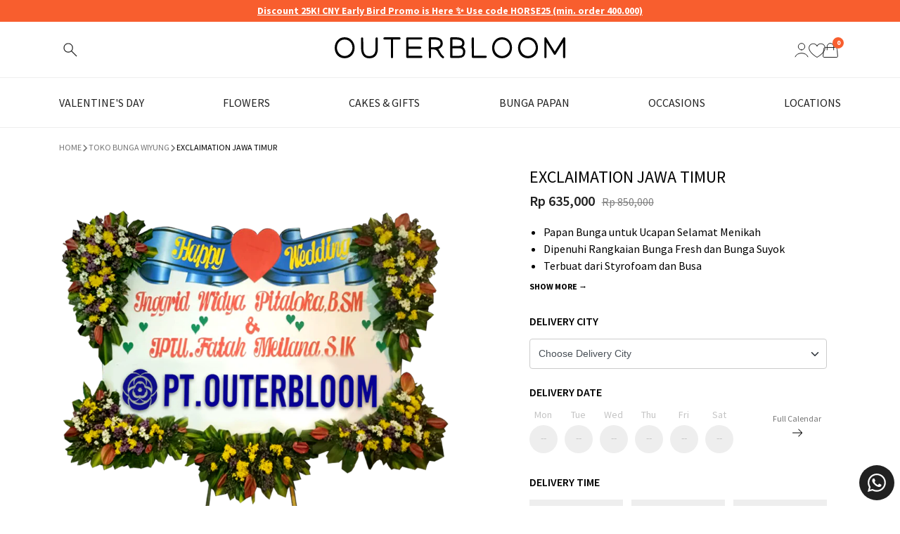

--- FILE ---
content_type: text/css
request_url: https://outerbloom.com/cdn/shop/t/138/assets/wishlist-styles.css?v=26657665320743256831769518695
body_size: -393
content:
.wishlist-toggle:not(#wishButton){position:absolute;top:10px;right:10px;z-index:20;display:flex;align-items:center;justify-content:center;cursor:pointer;transition:all .2s ease;pointer-events:auto;border:none;outline:none;padding:0}.wishlist-toggle:not(#wishButton) svg{width:20px;height:20px}.wishlist-toggle.active svg path{fill:#640000}.wishlist-toggle:hover .wishlist-icon-outline{display:none!important}.wishlist-toggle:hover .wishlist-icon-filled{display:block!important}.products{position:relative}.products .wishlist-tooltip{display:none;position:absolute;top:0;left:50%;transform:translate(-50%);background-color:#212121;color:#fff;padding:8px 12px;border-radius:4px;font-size:12px;white-space:nowrap;z-index:999;animation:fadeInTooltip .3s ease;pointer-events:auto}.products .wishlist-tooltip.show{display:block!important;opacity:1!important}.products .wishlist-tooltip a{color:#fff;text-decoration:none;pointer-events:auto}@keyframes fadeInTooltip{0%{opacity:0;transform:translate(-50%,-10px)}to{opacity:1;transform:translate(-50%)}}@media (max-width: 768px){.wishlist-toggle:not(#wishButton){width:20px;height:20px}.wishlist-toggle:not(#wishButton) svg{width:12px;height:12px}}
/*# sourceMappingURL=/cdn/shop/t/138/assets/wishlist-styles.css.map?v=26657665320743256831769518695 */


--- FILE ---
content_type: text/css
request_url: https://outerbloom.com/cdn/shop/t/138/assets/product.css?v=136411629380066757471769597729
body_size: 15587
content:
/** Shopify CDN: Minification failed

Line 1168:36 Expected ":"
Line 1358:12 Unexpected "}"

**/
/* Delivery City */
/* ========================= */
/* DELIVERY (CITY, DATE)     */
/* ========================= */
/* Delivery City */
.btn-delivery-method { width: calc(50% - 5px); font-size: 16px; border: 1px solid #757575; padding: 10px 0; }
.btn-delivery-method.active {
border-color: #212121;
font-weight: 700 !important;
color: #212121;
background-color: #EEEEEE;
}
.delivery-method h4 {
margin-bottom: 15px;
}

/* Delivery Date */
#deliveryDateFull svg {
margin: auto;
display: block;
width: 20px;
height: auto;
}
@media (min-width: 991px) {
#deliveryDate {
width: 80%;
}
#deliveryDateFull {
width: 20%;
}
}

/* Purchase Flow */
/* ========================= */
/* PURCHASE FLOW & VARIANT   */
/* ========================= */
#purchaseProduct h4 {
font-size: 16px;
}
.product-papan-bunga .header-swatch strong {
text-transform: uppercase;
font-weight: 600;
margin-bottom: 5px;
display: block;
}
.product-papan-bunga .swatch input:checked + label {
border-color: #212121;
font-weight: 700 !important;
color: #212121;
background-color: #EEEEEE;
}
.product-papan-bunga .swatch input + label {
height: 43px;
padding: 2px;
}

.button-share-wishlist {
position: relative;
/* ========================= */
/* SHARE & WISHLIST BUTTONS  */
/* ========================= */
}
.button-share-wishlist:after {
content: "";
height: 18px;
width: 1px;
background-color: #C4C4C4;
display: block;
position: absolute;
top: 10px;
}

.button-share-wishlist p {
cursor: pointer;
margin: 0;
padding: 5px 0;
}
.button-share-wishlist span {
font-size: 12px;
}

/* Purchase Personalization */
/*  */
.nonjadetabek #itemCards .nofree {display: none}
/*  */
/*  */
#step_occasion.noInhouse,
#itemCards.noInhouse .nofree {
display: none;
}
.greetingCard.disabled {
pointer-events: none;
opacity: .3;
}

.form-group.custom-card.loading textarea {
opacity: .3;
}

.form-group.custom-card.loading:after {
content: '';
width: 30px;
height: 30px;
border: 2px solid #212121;
border-bottom-color: transparent;
border-radius: 50%;
display: inline-block;
box-sizing: border-box;
position: absolute;
top: 35%;
left: 45%;
animation: rotation 1s linear infinite;
}

.form-group.custom-card.loading:after {
content: "";
width: 40px;
height: 40px;
padding: 8px;
aspect-ratio: 1;
border-radius: 50%;
background: #212121;
--_m: conic-gradient(#0000 10%, #000), linear-gradient(#000 0 0) content-box;
-webkit-mask: var(--_m);
mask-composite: subtract;
position: absolute;
top: 35%;
left: 45%;
}

.form-group.custom-card.loading > * {
opacity: .3;
pointer-events: none;
}

@keyframes rotation {
0% {
transform: rotate(0deg);
}
100% {
transform: rotate(360deg);
}
}

/* Mobile horizontal scroll styles for card design */
@media (max-width: 768px) {
#itemCards {
overflow-x: auto;
overflow-y: hidden;
-webkit-overflow-scrolling: touch; /* smooth scrolling on iOS */
scrollbar-width: none; /* Firefox */
}
#itemCards::-webkit-scrollbar {
display: none; /* Chrome, Safari, Opera */
}

#itemCards .row {
flex-wrap: nowrap !important;
width: max-content !important;
gap: 10px !important;
margin: 0 !important;
padding: 0 15px;
}

#itemCards .item-card {
flex: 0 0 auto;
min-width: 120px;
max-width: 120px;
margin-bottom: 0;
}

#itemCards .item-card .card-image img {
width: 100%;
height: auto;
aspect-ratio: 1;
object-fit: cover;
}

#itemCards .item-card .card-meta {
padding: 8px 5px 5px;
}

#itemCards .item-card .card-meta h5 {
font-size: 10px !important;
line-height: 1.2;
margin-bottom: 3px;
max-height: 24px;
overflow: hidden;
}

#itemCards .item-card .card-meta p {
font-size: 9px !important;
margin: 0;
}
}

/* Desktop version keeps original layout */
@media (min-width: 769px) {
#itemCards .row {
flex-wrap: wrap;
}
}
/* Purchase Address */
#zip {
  min-height: 43px;
}
.formAddressPurchase{padding-top:30px}.addressPurchase h4+p{font-size:12px!important}.input__label{position:absolute;left:20px;top:50%;transform:translateY(-50%);color:#757575;font-size:14px;pointer-events:none;transition:all .3s ease;z-index:2;background:transparent;line-height:1.2}.formAddressPurchase .error [required],.formAddressPurchase .error .select2-selection{border-color:#B3261E}.formAddressPurchase .form-group .error:after{content:"This field is required";display:block;font-size:12px;position:absolute;color:#B3261E}.input__label span{color:red}.input__field{height:43px;background:transparent;position:relative;z-index:1;padding-top:22px;padding-bottom:5px;padding-left:20px;padding-right:20px;font-size:14px;box-sizing:border-box}textarea.input__field+label{top:32px}textarea.input__field{padding-top:32px;padding-left:20px;padding-right:20px;min-height:120px;font-size:14px;box-sizing:border-box}.input__field:focus~.input__label,.input__field:not(:placeholder-shown)~.input__label,.input__field.has-value~.input__label{top:5px;left:16px;font-size:12px;color:#212121;background:#fff;padding:0 5px;z-index:2;transform:none}@supports (-webkit-touch-callout:none){.input__label{z-index:2;background:#fff}.input__field:focus~.input__label,.input__field:not(:placeholder-shown)~.input__label,.input__field.has-value~.input__label{top:5px;left:16px;font-size:12px;color:#212121;background:#fff;z-index:2}}

/* iOS specific fixes for input fields */
.formAddressPurchase.ios .input__field {
  -webkit-user-select: text !important;
  -webkit-touch-callout: default !important;
  -webkit-tap-highlight-color: rgba(0, 0, 0, 0.1) !important;
  pointer-events: auto !important;
  touch-action: manipulation !important;
  /* Force hardware acceleration */
  -webkit-transform: translateZ(0) !important;
  transform: translateZ(0) !important;
  /* Ensure proper z-index */
  position: relative !important;
  z-index: 10 !important;
  /* Prevent iOS zoom on focus */
  font-size: 14px !important;
}

.formAddressPurchase.ios .input__label {
  pointer-events: none !important;
  z-index: 5 !important;
  -webkit-user-select: none !important;
  user-select: none !important;
}

.formAddressPurchase.ios .form-group {
  position: relative !important;
  z-index: 1 !important;
  /* Fix for iOS viewport issues */
  -webkit-transform: translateZ(0) !important;
  transform: translateZ(0) !important;
}

.formAddressPurchase.ios .position-relative {
  -webkit-transform: translateZ(0) !important;
  transform: translateZ(0) !important;
  z-index: 1 !important;
}

/* iOS textarea specific fixes */
.formAddressPurchase.ios textarea.input__field {
  font-size: 16px !important;
  resize: none !important;
  -webkit-appearance: none !important;
  appearance: none !important;
}

/* iOS select specific fixes */
.formAddressPurchase.ios select.input__field {
  font-size: 16px !important;
  -webkit-appearance: none !important;
  appearance: none !important;
}

.reviewCardPurchase h4+p{font-size:12px!important;margin:0}

/* Card Preview Styles */
.cardPreview {
    width: 100%;
    margin-top: 15px;
}

.card-preview-container {
  border: 1px solid #e5e5e5;
  border-radius: 8px;
  background: #fff;
  padding: 0;
  box-shadow: 0 2px 8px rgba(0,0,0,0.1);
  width: 350px;
  height: 500px;
  overflow: hidden;
}

.card-preview-wrapper {
  position: relative;
  height: 100%;
  display: flex;
  flex-direction: column;
}

/* Top Section - 50% height */
.card-top-section {
  height: 50%;
  position: relative;
  display: flex;
  align-items: center;
  justify-content: center;
}

/* Layout when NO photo */
.no-photo-layout {
  text-align: center;
  padding: 20px;
  display: flex;
  flex-direction: column;
  justify-content: center;
  height: 100%;
  background: none !important;
}

.qr-placeholder {
  width: 80px;
  height: 80px;
  background: #f0f0f0;
  border: 1px dashed #ccc;
  margin: 0 auto;
  display: flex;
  align-items: center;
  justify-content: center;
  font-size: 12px;
  color: #999;
  border-radius: 4px;
}

.qr-code-container img,
.qr-code-container canvas {
  margin: 0 auto !important;
}

.qr-text {
  margin-bottom: 15px;
}

.qr-title {
  font-size: 16px;
  font-weight: bold;
  color: #333;
  margin: 0 0 5px 0;
}

.qr-subtitle {
  font-size: 16px;
  font-weight: bold;
  color: #333;
  margin: 0;
}

.qr-scan-text {
  margin-top: 15px;
}

.qr-scan-text p {
  font-size: 14px;
  color: #666;
  margin: 0;
}

/* Layout when photo exists */
.with-photo-layout {
  width: 100%;
  height: 100%;
  position: relative;
}

.photo-container {
  width: 100%;
  height: 100%;
  position: relative;
}

.card-preview-photo {
  width: 100%;
  height: 100%;
  object-fit: contain!important;
  border-radius: 0;
  padding: 20px;
}

.photo-qr-overlay {
  position: absolute;
  bottom: 10px;
  right: 10px;
  background: rgba(0,0,0,0.8);
  color: white;
  padding: 8px;
  border-radius: 4px;
  text-align: center;
  display: flex;
  flex-direction: column;
  align-items: center;
}

.qr-code-small img {
  margin: 0 auto !important;
  display: block !important;
}

.qr-placeholder-small {
  width: 40px;
  height: 40px;
  background: #fff;
  border: 1px solid #ccc;
  margin: 0 auto 5px;
  display: flex;
  align-items: center;
  justify-content: center;
  font-size: 8px;
  color: #333;
  border-radius: 2px;
}

.photo-qr-text p {
  font-size: 10px;
  color: white;
  margin: 0;
  white-space: nowrap;
}

/* Divider Line */
.card-divider {
  height: 1px;
  background: #ddd;
  margin: 0;
}

/* Bottom Section - 50% height */
.card-bottom-section {
  height: 35%;
  padding: 20px;
  display: flex;
  flex-direction: column;
  justify-content: space-between;
}

.card-recipient-name {
  font-size: 16px;
  color: #333;
  font-weight: bold;
  margin-bottom: 15px;
}

.card-message-section {
  flex: 1;
  display: flex;
  margin-bottom: 15px;
}

.card-message-text {
  font-size: 14px;
  line-height: 1.4;
  color: #333;
  white-space: pre-wrap;
  word-break: break-word;
  text-align: left;
}

.card-sender-name {
  font-size: 16px;
  color: #333;
  font-weight: bold;
  text-align: right;
}

.card-empty-state {
  padding: 20px;
}

.card-empty-state div {
  text-align: center;
  padding: 30px 20px;
  color: #999;
  border: 1px dashed #ddd;
  border-radius: 8px;
  background: #fafafa;
}

.card-empty-state p {
  margin: 0;
  font-size: 14px;
}

.card-empty-state p:last-child {
  margin-top: 5px;
  font-size: 12px;
  opacity: 0.8;
}

/* Mobile responsive adjustments */
@media (max-width: 576px) {
  .card-preview-container {
    height: 400px;
  }
  
  .card-top-section {
    padding: 15px;
  }
  
  .card-bottom-section {
    padding: 15px;
  }
  
  .no-photo-layout {
    padding: 15px;
  }
  
  .qr-code-container {
    margin: 12px auto;
  }
  
  .qr-placeholder {
    width: 60px;
    height: 60px;
  }
  
  .qr-code-container img,
  .qr-code-container canvas {
    max-width: 60px !important;
    max-height: 60px !important;
    width: 60px !important;
    height: 60px !important;
  }
  
  .qr-title, .qr-subtitle {
    font-size: 14px;
  }
  
  .qr-scan-text {
    margin-top: 12px;
  }
  
  .qr-scan-text p {
    font-size: 12px;
  }
  
  .card-recipient-name {
    font-size: 14px;
  }
  
  .card-message-text {
    font-size: 12px;
  }
  
  .card-sender-name {
    font-size: 14px;
  }
  
  .photo-qr-overlay {
    bottom: 5px;
    right: 5px;
    padding: 5px;
  }
  
  .qr-placeholder-small {
    width: 30px;
    height: 30px;
    font-size: 6px;
  }
  
  .qr-code-small img,
  .qr-code-small canvas {
    max-width: 30px !important;
    max-height: 30px !important;
    width: 30px !important;
    height: 30px !important;
  }
  
  .photo-qr-text p {
    font-size: 8px;
  }
}

@media (max-width:576px){.reviewCardPurchase{display:none!important}}.form-address-upload label{display:block;padding:12px 0;width:100%;text-align:center}.form-address-upload label *{vertical-align:middle;margin:0 5px}.address-manualy{border:1px solid #212121;width:100%;font-weight:700;background-color:#EEEEEE}.address-upload{border:1px solid #757575;color:#757575}.address-uploaded{display:none}.form-address-upload.uploaded .address-manualy{background-color:#fff;border:1px solid #757575;color:#757575;font-weight:400}.form-address-upload.uploaded .address-upload{border:1px solid #212121;background-color:#EEEEEE;font-weight:700;color:#212121}.addonsPurchase .addons p{font-size:12px!important;color:#757575}.add-addon{width:100%;border:1px solid #212121;padding:12px;font-size:16px;text-transform:uppercase;margin-top:25px}.purchaseAddress .reviewCardPurchase h4+p{display:none}.purchaseAddress .greetingCard{pointer-events:none;opacity:.3}.greetingCard[data-rowindex] {pointer-events: auto;opacity: 1;}@media (max-width:576px){.formAddressPurchase>.col-12{padding-left:0;padding-right:0}.purchaseAddress .contentPurchase>.row>.col-12{padding-left:0;padding-right:0}.formAddressPurchase{padding-top:15px;margin-bottom:20px;margin-right:-6px;margin-left:-6px}.addonsPurchase{margin-bottom:20px}.formAddressPurchase .greetingCard{margin-top:0}.input__label{position:absolute;z-index:1;background:#fff;padding:0 5px;font-size:14px}.input__field:focus~.input__label,.input__field:not(:placeholder-shown)~.input__label,.input__field.has-value~.input__label{top:5px;font-size:12px;color:#212121;transform:translateY(0)}.input__field{padding-top:22px;padding-bottom:8px}textarea.input__field{padding-top:28px}.form-group .error{margin-bottom:15px}}@media (max-width:576px){#qrcode img,#qrcode canvas{max-width:50px!important;max-height:50px!important;width:50px!important;height:50px!important;display:block;margin:0 auto}}

/* Complete purchase */
#popupCart {
display: none;
position: fixed;
background: rgb(117 117 117 / 24%);
z-index: 999;
font-size: 13px;
top: 0;
left: 0;
width: 100%;
height: 100%;
}
@media (max-width: 576px) {
#popupCart {
top: 0;
left: 0;
width: 100%;
height: 100%;
border-radius: 0;
box-sizing: border-box;
padding: 0 10px;
}
#popupCart .container {
height: 100%;
}
.wrapperPopupCart {
max-width: 100%;
height: auto;
max-height: calc(100vh - 20px);
min-height: 0;
border-radius: 12px;
top: 10px;
left: 50%;
transform: translateX(-50%);
position: relative;
}
}
#popupCart .container {
position: relative;
height: 100%;
}
.wrapperPopupCart {
width: 100%;
max-width: 554px;
height: 765px;
max-height: calc(100vh - 40px);
background-color: #fff;
position: absolute;
top: 50%;
left: 50%;
transform: translate(-50%, -50%);
overflow-y: auto;
}
.headerPopupCart {
position: relative;
width: 100%;
height: 60px;
border-bottom: 1px solid #C4C4C4;
}
.headerPopupCart svg, .headerPopupCart span {
align-self: center;
}
.headerPopupCart span {
padding-left: 15px;
text-transform: uppercase;
font-size: 12px;
}
#popupCart .close-purchase-popup {
position: absolute;
right: 30px;
top: 22px;
}

.titleCartPopup {
font-size: 16px;
font-weight: 600;
}
.deleteCartPopup {
color: #757575;
font-size: 12px;
text-decoration: underline;
font-weight: 400;
align-self: center;
}
.deleteCartPrice {
font-size: 16px;
font-weight: 400;
align-self: center;
cursor: pointer;
}

.itemContent {
margin-bottom: 10px !important;
}
.itemProperties {
margin-bottom: 15px;
}
.propDeliver {
margin-bottom: 10px;
}
.propAddress {
padding-top: 10px;
padding-bottom: 10px;
border-top: 1px solid #C4C4C4;
border-bottom: 1px solid #C4C4C4;
}
.contentPopupCart h4 {
font-size: 10px;
text-transform: uppercase;
font-weight: 600;
margin-bottom: 10px;
}
.propDeliver h4 {
margin-bottom: 5px;
}
.itemProperties p {
display: flex;
margin: 0;
margin-bottom: 5px;
font-size: 8px !important;
}
.itemProperties p span:first-child {
text-transform: uppercase;
display: inline-block;
width: 150px;
-ms-flex: 0 0 150px;
flex: 0 0 150px;
max-width: 150px;
}
.propsAddonCart p {
margin: 0;
display: flex;
font-size: 8px !important;
margin-bottom: 5px;
}
.imgAddonTitlePrice {
font-size: 8px;
}
.imgAddonTitlePrice h5 {
text-transform: uppercase;
font-weight: 400;
}
.propsAddonCart p span {
display: inline-block;
}
.propsAddonCart p span:first-child {
text-transform: uppercase;
font-weight: 600;
-ms-flex: 0 0 150px;
flex: 0 0 150px;
max-width: 150px;
}
.wrapperItemAddonCart {
display: none;
cursor: pointer;
}

.itemAddonCart {
max-height: 230px;
overflow-y: auto;
overflow-x: hidden;
}

.itemAddonCart.open .wrapperItemAddonCart {
display: block;
}
.itemAddonCart.open svg {
transform: rotate(90deg);
}

.footerPopupCart {
width: 100%;
position: absolute;
bottom: 0;
border-top: 1px solid #C4C4C4;
}
.btnViewCart {
background-color: #fff;
border: 1px solid #212121;
color: #212121;
font-size: 16px;
font-weight: 400;
margin-bottom: 10px;
}
.btnViewCheckout {
font-size: 16px;
font-weight: 400;
margin-bottom: 10px;
}

.btnViewCheckout:hover span {
color: #212121;
}
.btnViewCheckout:hover span:after {
background-color: #212121;
}
.btnContinueShopping {
color: #212121;
font-size: 12px;
font-weight: 400;
text-decoration: underline;
}

.itemMoney p {
font-size: 10px !important;
}

#city-group .btn {
margin-right: 12px;
}
#city-group .btn:last-child {
margin-right: 0;
}

#city-group .btn.selected,
#cities .btn.selected {
background-color: #212121!important;
color: #fff!important;
}

#cities {
width: 100%;
overflow: auto;
}

#cities .btn {
margin-right: 12px;
}

#cities .btn small {
text-transform: capitalize;
}

.selfpickup .steps .form-group.form-selfpickup {display: block}
.selfpickup #city-group, .selfpickup #city-label {display: none!important}

.btn-date-time {
width: calc(25% - 12px);
margin-bottom: 12px;
max-width: 188px;
line-height: 1!important;
}

#deliveryTime .btn {
margin-right: 12px;
}
#deliveryTime .btn:last-child {
margin-right: 0;
}

#noteDeliveryDate {
display: none;
background-color: #f5f5f5;
padding: 12px;
margin: 0;
font-size: 12px!important;
max-width: 100%;
}

.calendarbutton.stop {
pointer-events: none;
background-color: #b8b8b8 !important;
}

.loader {
width: 80px;
}

.loader-wheel {
animation: spin 1s infinite linear;
border: 2px solid rgba(30, 30, 30, 0.5);
border-left: 4px solid #fff;
border-radius: 50%;
height: 50px;
margin-bottom: 10px;
width: 50px;
}

@keyframes spin {
0% {
transform: rotate(0deg);
}
100% {
transform: rotate(360deg);
}
}

@keyframes load {
0% {
content: 'Loading';
}
33% {
content: 'Loading.';
}
67% {
content: 'Loading..';
}
100% {
content: 'Loading...';
}
}

@media screen and (max-width: 768px){
#flower-step.block .stepwizard {
    background-color: #fff
}
#flower-step {display: none;}
.btn-date-time {
    max-width: 160px;
}
}

.template-product hr {border-color: #b8b8b8;}

            .bg-card {margin-left: 0;margin-right: 0;}
            .product-single__photos {margin-bottom: 5px;}
            .product-single__photos, .product-single__photos * {height: 100%;}
            #product-image {padding: 0;overflow-y: auto;overflow-x: hidden;}
            #product-image .swiper-container {width: 100%;margin-left: auto;margin-right: auto;}
            #product-image .gallery-top img {width: 100%;}
            #product-image .ProductThumbs {margin-left: 0;margin-bottom: 0;}
            #product-image .gallery-top .swiper-slide {width: 100%;}
            #product-image .gallery-thumbs .swiper-slide {width: 100%;margin-top: 0;margin-bottom: 10px;overflow: hidden}
            #product-image .gallery-thumbs .swiper-slide a,
            #product-image .gallery-thumbs .swiper-slide img {display: block;width: 100%}

            .product-single__media model-viewer {
            width: 100%;
            height: 500px;
            }

            .swiper-slide.product-single__video video {
            position: absolute;
            top: 50%;
            left: 50%;
            transform: translate(-50%, -50%);
            height: 100%;
            }


            .carousel-button-next, .carousel-button-prev {background-image: none;}
            .swiper-container {width: 100%;height: 100%;}
            .swiper-slide {text-align: center;font-size: 18px;background-color: transparent;}
            #product-meta h1 {text-transform: uppercase;font-weight: 400;}
            #product-meta .product-meta--review a.link-anchor {margin: 0 5px 0 0!important;}
            #product-meta .product-meta--review .sep {margin-right: 5px;}
            #product-meta .spr-badge-caption {margin-right: 5px;}

            #featured-image-product .video {display: none;}
            #featured-image-product iframe {height: 275px;}

            #product-meta .spr-badge-starrating .spr-icon {font-size: 14px;color: #212121!important}
            #product-meta .spr-badge-starrating .spr-icon:before {font-size: 120%!important;}
            #product-meta .spr-badge-caption {font-size: 14px;}
            #product-meta .spr-badge[data-rating="0.0"] {display: none;}
            #product-meta .product-meta--review .spr-badge-caption a {color: #212121;}

            #product-meta .product-meta--review a.link-anchor {font-size: 13px;padding-top: 2px;margin: 0 5px;vertical-align: middle;display: inline-block;line-height: 22px;color: #212121;}
            #product-meta .product-meta--review .sep {padding-top: 2px;color: #212121;}

            #product-meta .ProductPrice {color: #212121;font-size: 20px;margin-right: 10px;font-weight: 600;}
            #product-meta .ComparePrice {text-decoration: line-through;color: gray}
            #product-meta .tag-discount {vertical-align: middle;display: inline-block;font-size: 12px;text-transform: uppercase;color: #212121;padding: 0 5px;line-height: 22px;margin-left: 10px;height: 24px;margin-top: 5px;font-weight: 700}
            #product-meta .discount-product-detail {align-self: center;}
            #product-meta .discount-product-detail * {display: inline-block;margin: 0!important;background-color: transparent!important;font-size: 16px;vertical-align: middle;}

            #product-meta .product-single__stock {display: inline-block;font-size: 12px;text-transform: uppercase;background: #757575;color: #f2f2f2;padding: 5px;border-radius: 5px;}
            #product-meta .short-desc li,
            #product-meta .short-desc li strong,
            #product-meta .short-desc li b {font-size: 16px;font-weight: 400;margin-bottom: 0;line-height: 24px;}
            #product-meta .assured {color: #f2f2f2;background-color: #212121;position: relative;top: -10px;border-radius: 0 0 5px 5px;padding-bottom: 10px;}
            #product-meta .assured span {display: block;font-size: 16px;padding: 5px 10px;}
            #product-meta .assured span.h-assured {font-size: 19px;border-bottom: 2px solid #212121;padding-top: 5px;padding-bottom: 5px;;font-weight: bold;}

            #product-meta .freeship p em {font-size: 16px;color: #b8b8b8;}
            #product-meta .freeship p span {display: inline-block;vertical-align: middle;}
            #product-meta .freeship p span .icon {-webkit-transition: all 0.4s; /* Safari */transition: all 0.4s;cursor: pointer;color: #b8b8b8;width: 20px;margin-left: 5px;}
            #product-meta .freeship.expand .icon {-ms-transform: rotate(180deg);-webkit-transform: rotate(180deg);transform: rotate(180deg);}
            #product-meta .freeship .fs-content {display: none;}

            #product-meta .selector-wrapper {display: none;}
            #product-meta .single-option-selector {border-color: #212121;}
            #product-meta .selector-wrapper label {margin: 0.5rem 0!important;display: block;text-transform: uppercase;font-size: 12px;font-weight: 700;}

            #product-meta .js-qty, .ajaxcart__qty {margin-bottom: 0px;padding: 0;-webkit-flex: 0 0 115px;-moz-flex: 0 0 100px;-ms-flex: 0 0 115px;flex: 0 0 115px;box-shadow: 0 1px 4px 0 rgba(0,0,0,0.3);border: 2px solid #212121;background-color: #f2f2f2;}
            #product-meta .js-qty input, .ajaxcart__qty input {height: 40px;border-color: transparent;}
            #product-meta .js-qty__adjust,
            #product-meta .ajaxcart__qty-adjust { border-color: #212121!important;border: none;}
            #product-meta .js-qty button,
            #product-meta .js-qty input {font-weight: 600;font-size: 24px!important;line-height: 2;}
            #product-meta .js-qty button svg {stroke: #212121;}
            #product-meta .js-qty .fallback-text {font-family: initial;line-height: 40px;}
            #product-meta .js-qty.mx-auto {margin-left: inherit!Important;margin-top: 0!Important;margin-right: 10px!important;}
            #product-meta #button-action {clear: both;}
            #product-meta #button-action .btn {font-size: 1rem;}
            #product-meta .nice-select.product-single__variants {width: inherit;}

            @media (min-width: 992px) {
            #product-image .product-image {padding-right: 80px;}
            }

            
            @media (min-width: 767px) {
            .form-flower #button-action {
                display: none
            }
            }
            @media (max-width: 768px) {
            #loc_delivery_mobile {
                display: none;
            }
            .form-flower #button-action .js-qty {
                display: none
            }
            }
            

            /* Product - Size Chart */
            #charts {width: 100%;margin: 10px 0;}
            .size_chart_ruler {background: url(//outerbloom.com/cdn/shop/t/138/assets/image-sprites.png?v=126204476377240176541752652419) no-repeat 0 -57px;float: left;width: 20px;height: 18px;margin-right: 0.5rem;}
            .SizeChartPanel a {font-size: 14px;color: #212121;font-weight: 600;text-decoration: underline;}

            /* USP ICON */
            .list-tag {padding: 10px 0;}
            .list-tag li {background-repeat: no-repeat;background-size: 60px;height: 100px;margin-bottom: 0;background-position: center;}
            .icon-privasi {background-image: url('//outerbloom.com/cdn/shopifycloud/shopify/assets/no-image-100-c91dd4bdb56513f2cbf4fc15436ca35e9d4ecd014546c8d421b1aece861dfecf_100x.gif');}
            .icon-ori {background-image: url('//outerbloom.com/cdn/shopifycloud/shopify/assets/no-image-100-c91dd4bdb56513f2cbf4fc15436ca35e9d4ecd014546c8d421b1aece861dfecf_100x.gif');}
            .icon-fresh {background-image: url('//outerbloom.com/cdn/shopifycloud/shopify/assets/no-image-100-c91dd4bdb56513f2cbf4fc15436ca35e9d4ecd014546c8d421b1aece861dfecf_100x.gif');}
            .icon-sameday {background-image: url('//outerbloom.com/cdn/shopifycloud/shopify/assets/no-image-100-c91dd4bdb56513f2cbf4fc15436ca35e9d4ecd014546c8d421b1aece861dfecf_100x.gif');}
            .icon-card {background-image: url('//outerbloom.com/cdn/shopifycloud/shopify/assets/no-image-100-c91dd4bdb56513f2cbf4fc15436ca35e9d4ecd014546c8d421b1aece861dfecf_100x.gif');}
            .icon-lisensi {background-image: url('//outerbloom.com/cdn/shopifycloud/shopify/assets/no-image-100-c91dd4bdb56513f2cbf4fc15436ca35e9d4ecd014546c8d421b1aece861dfecf_100x.gif');}
            .icon-pickup {background-image: url('//outerbloom.com/cdn/shopifycloud/shopify/assets/no-image-100-c91dd4bdb56513f2cbf4fc15436ca35e9d4ecd014546c8d421b1aece861dfecf_100x.gif');}
            /*.icon-gift {background-image: url('//outerbloom.com/cdn/shopifycloud/shopify/assets/no-image-100-c91dd4bdb56513f2cbf4fc15436ca35e9d4ecd014546c8d421b1aece861dfecf_100x.gif');}*/
            .icon-herbal {background-image: url('//outerbloom.com/cdn/shopifycloud/shopify/assets/no-image-100-c91dd4bdb56513f2cbf4fc15436ca35e9d4ecd014546c8d421b1aece861dfecf_100x.gif');}
            .icon-custom {background-image: url('//outerbloom.com/cdn/shopifycloud/shopify/assets/no-image-100-c91dd4bdb56513f2cbf4fc15436ca35e9d4ecd014546c8d421b1aece861dfecf_100x.gif');}
            .icon-halal {background-image: url('//outerbloom.com/cdn/shopifycloud/shopify/assets/no-image-100-c91dd4bdb56513f2cbf4fc15436ca35e9d4ecd014546c8d421b1aece861dfecf_100x.gif');}
            .icon-bestprice {background-image: url('//outerbloom.com/cdn/shopifycloud/shopify/assets/no-image-100-c91dd4bdb56513f2cbf4fc15436ca35e9d4ecd014546c8d421b1aece861dfecf_100x.gif');}

            .swatch-element.small.available {font-size: 100%;}

            @media screen and (max-width: 800px) and (orientation: landscape), screen and (max-height: 300px) {
            /*** Remove all paddings around the image on small screen*/
            .mfp-img-mobile .mfp-image-holder {padding-left: 0;padding-right: 0; }
            .mfp-img-mobile img.mfp-img {padding: 0; }
            .mfp-img-mobile .mfp-figure:after {top: 0;bottom: 0; }
            .mfp-img-mobile .mfp-figure small {display: inline;margin-left: 5px; }
            .mfp-img-mobile .mfp-bottom-bar {background: rgba(0, 0, 0, 0.6);bottom: 0;margin: 0;top: auto;padding: 3px 5px;position: fixed;box-sizing: border-box; }
            .mfp-img-mobile .mfp-bottom-bar:empty {padding: 0; }
            .mfp-img-mobile .mfp-counter {right: 5px;top: 3px; }
            .mfp-img-mobile .mfp-close {top: 0;right: 0; width: 35px;height: 35px;line-height: 35px;background: rgba(0, 0, 0, 0.6);position: fixed;text-align: center;padding: 0; }
            }
            @media all and (max-width: 900px) {
            .mfp-arrow {-webkit-transform: scale(0.75);transform: scale(0.75); }
            .mfp-arrow-left {-webkit-transform-origin: 0;transform-origin: 0; }
            .mfp-arrow-right {-webkit-transform-origin: 100%;transform-origin: 100%; }
            .mfp-container {padding-left: 6px;padding-right: 6px; }
            }
            @media screen and (max-width: 768px){
            .mfp-content {width: 100%!Important;}
            #product-bottom-left {padding: 0;}
            }

            /** Product Step **/
            .product-meta {
            overflow-y: auto;
            overflow-x: hidden;
            }
            .product-meta {
            padding-left: 20px;
            padding-right: 20px;
            }
            #product-image, .product-meta {
            -ms-overflow-style: none;  /* Internet Explorer 10+ */
            scrollbar-width: none;  /* Firefox */
            }
            #product-image::-webkit-scrollbar, .product-meta::-webkit-scrollbar {
                display: none;  /* Safari and Chrome */
            }
            #product-meta .nav {display: flex;flex-wrap: wrap;padding-left: 0;margin-bottom: 0;margin-left: 0;list-style: none;border-top: 1px solid #212121;border-bottom: 1px solid #212121 }
            #product-meta .stepwizard .nav .nav-item {width: 90px;margin-bottom: 0;text-transform: uppercase;}
            #product-meta .nav-link {display: block;}
            #product-meta .nav-link:focus, #product-meta .nav-link:hover {text-decoration: none; }
            #product-meta .nav-link.disabled {color: #868e96; }

            #product-meta .nav-tabs {border-bottom: 1px solid #dee2e6; }
            #product-meta .nav-tabs .nav-item {margin-bottom: -1px; }
            #product-meta .nav-tabs .nav-link {border: 1px solid transparent;border-top-left-radius: 0.25rem;border-top-right-radius: 0.25rem; }
            #product-meta .nav-tabs .nav-link:focus,
            #product-meta .nav-tabs .nav-link:hover {border-color: #e9ecef #e9ecef #dee2e6; }
            #product-meta .nav-tabs .nav-link.disabled {color: #868e96;background-color: transparent;border-color: transparent; }
            #product-meta .nav-tabs .nav-link.active,
            #product-meta .nav-tabs .nav-item.btn-success {color: #495057;background-color: #ffffff;border-color: #dee2e6 #dee2e6 #ffffff; }
            #product-meta .nav-tabs .dropdown-menu {margin-top: -1px;border-top-left-radius: 0;border-top-right-radius: 0; }

            #product-meta .nav-pills .nav-link.active,
            #product-meta .nav-pills li.btn-success {color: #212121;border-bottom: 2px solid #212121;}
            .nav-item:has(+ .btn-success) a, .nav-item:has(+ * + .btn-success) a, .nav-item:has(+ * + * + .btn-success) a {font-weight: normal !important;}

            #product-meta .nav-fill .nav-item {flex: 1 1 auto;text-align: center; }

            #product-meta .nav-justified .nav-item {flex-basis: 0;flex-grow: 1;text-align: center; }

            #product-meta .tab-content .tab-pane {display: none; }
            #product-meta .tab-content .tab-pane h3 {font-size: 16px;text-transform: uppercase;color: #212121;font-weight: 600;}

            #product-meta .tab-content > .active {display: block; }
            #product-meta .nav-pills .nav-link {color: #212121;padding: 5px 0;}

            #product-meta .nav-pills .nav-link.active,
            #product-meta .nav-pills .btn-success {color: #212121;font-weight: 700;}
            #flower-step .nav-link[disabled] {pointer-events: none;cursor: not-allowed;opacity: .65;filter: alpha(opacity=65);-webkit-box-shadow: none;box-shadow: none;}

            #product-meta .panel-heading .nav-item a {font-size: 20px;text-transform: uppercase;color: #212121;font-weight: 700;}

            @media screen and (max-width: 992px) {
            #product-meta .tab-content .tab-pane { padding: 20px 15px; }
            }

            /*#product-meta .steps {padding: 1rem; }*/
            #product-meta .steps .container {max-width: 100%;}

            #product-meta #step-1 .steps .container {width: 100%;max-width: 400px !important;margin-left: 0;}

            .steps .form-group {margin-bottom: 1rem;width: 100%;}
            .steps h4 {font-size: 16px;text-transform: uppercase;font-weight: 600}
            .steps .form-group-half {width: 50%;}
            .steps label {display: inline-block;margin-bottom: .5rem;font-size: 14px;font-weight: 400!Important;}
            .steps .form-control {display: block;width: 100%;padding: 0.375rem 0.75rem;font-size: 14px;line-height: 1.5;color: #495057;color: #212121; background-color: #ffffff;background-clip: padding-box;border: 1px solid #ced4da;transition: border-color 0.15s ease-in-out, box-shadow 0.15s ease-in-out;}
            .steps .group-radio label {vertical-align: top;}
            .steps .group-radio label span {font-size: 14px;}
            .steps .info-nextday {display: none;font-size: 14px!important;color: #212121;margin: 5px 0;padding: 6px 10px;border: 1px solid #EEEEEE;}
            .steps .info-nextday span:last-child {cursor: pointer;background-color: #212121;font-size: 12px;color: #fff;padding: 2px 5px;margin-left: 5px;font-weight: normal;}
            .steps .info-ongkir-kota {display: none}

            #product-meta .steps .btn {position: relative;display: inline-block;font-weight: 400;text-align: center;white-space: nowrap;vertical-align: middle;user-select: none;padding: 0.375rem 0.75rem;margin-right: 12px;line-height: 1.5;transition: color 0.15s ease-in-out, background-color 0.15s ease-in-out, border-color 0.15s ease-in-out, box-shadow 0.15s ease-in-out;}
            #product-meta .steps .btn-primary {color: #ffffff!important;background-color: #212121!important;}
            #product-meta .steps .btn-block {display: block;width: 100%;height: auto;}
            #product-meta .steps .btn {color: #212121;transition: all .4s ease-in-out;height: 44px;line-height: 15px!important;}
            #product-meta .steps .btn:not([disabled]):not(.disabled) {cursor: pointer;}
            #product-meta .steps .btn-primary:hover {color: #ffffff;background-color: #757575!important;border-color: #757575!important;}
            #product-meta .steps .btn:hover {transform: translateY(-1px);}
            #product-meta .steps .btn .icon {background-color: transparent;vertical-align: middle;padding: 6px 0 10px;}

            #delivery-method {display: flex;}
            #delivery-method .btn {border: 1px solid !important;background-color: transparent;}
            #delivery-method button:last-child {margin-right: 0 !important;}
            #product-meta .steps .btn-delivery-method {width: 100%;}

            #deliveryDate {display: flex;}
            #deliveryDate button {background-color: transparent !important;max-width: 40px;height: auto !important;padding: 0 !important;font-size: 14px !important; margin-right: 10px !important;color: #212121;font-weight: 400;border: none;transition: none;transform: none;}
            #deliveryDate button:focus, #deliveryDate button:focus-visible {outline: none;border: none;}
            #deliveryDate button span {font-size: 14px;border-radius: 100%;width: 40px;height: 40px;max-width: 40px;display: block;border: 1px solid #212121;margin-top: 8px;padding: 11px;color: #212121;font-weight: 400}
            #deliveryDate button.selected {
            font-weight: 700 !important;
            }
            #deliveryDate button.selected span {background-color: #EEEEEE;color: #212121;font-weight: 700}
            #deliveryDate button[disabled], .calendarbutton.stop {color: #C4C4C4!important}
            #deliveryDate button[disabled] span,
            #product-meta .calendarbutton.stop span {background-color: #EEEEEE;color: #C4C4C4;border: none;}

            #full-date:focus-visible {outline: none;border: none}
            #full-date {padding: 0 !important;background: transparent !important;height: 20px !important;width: 100%;max-width: 100px !important;font-size: 12px !important;font-weight: 400 !important;color: #757575;cursor: pointer;}
            #full-date:hover {border: none;}

            #deliveryDateFull.filled {display: flex;width: 100%;justify-content: space-between;}
            #deliveryDateFull.filled > div {position: relative;width: 70%;}
            #deliveryDateFull.filled > div:after {content: "";background: url(/cdn/shop/t/129/assets/icon-calendar.png?v=1742933690);width: 16px;height: 15px;position: absolute;top: 13px;right: 40px;}
            #deliveryDateFull.filled input {border: 1px solid;width: 100%;max-width: 95% !important;height: 43px !important;font-size: 14px !important;font-weight: 700!Important;color: #212121;background-color: #EEEEEE !important;}
            #deliveryDateFull.filled > button {width: 30%;background-color: #212121;color: #fff; padding: 0px 12px; font-size: 12px;}

            @media (max-width: 992px) {
            #row-delivery-date {
                display: block;
            }
            #purchaseProduct .row .error {
                display: block;
            }
            #deliveryDateFull > div {
                display: flex;
            }
            }

            #deliveryTime .btn {width: 100%;line-height: 15px !important;font-size: 14px !important;padding: 0 !important;background: transparent;border: 1px solid #212121;height: 56px!important;color: #212121;font-weight: 400;transition: none;transform: none;}

            #deliveryTime .btn[disabled] {color: #C4C4C4!important;background-color: #EEEEEE!important;border: none}

            #product-meta .btn.calendar-group {height: auto!important;width: calc(33.33% - 5px);margin-bottom: 10px;font-weight: 600}

            #product-meta  .form-selfpickup p a {color: blue; text-decoration: underline;}

            #product-meta .steps .calendar-parcel .btn {
            height: auto!important;F
            text-transform: capitalize;
            width: calc(25% - 10px)!important;
            margin-bottom: 10px;
            }
            #product-meta .steps .calendar-parcel .btn span {
            display: block;
            }
            #product-meta .steps .calendar-parcel .btn.selected {
            background-color: #212121;
            color: #fff;
            }

            #product-meta .steps-btn.selected:not(.calendarbutton) {transform: translateY(1px)!important;background-color: #EEEEEE!important;font-weight: 700;border: 1px solid #212121!important;color: #212121;}

            #product-meta .steps-btn p {margin: 0; font-size: 0.8em;}

            #product-meta .steps-card {background-color: #f7ffd9;width: 100%;position: relative;padding: .75rem;border: none; }

            #product-meta .reviewCardPurchase {max-width: 395px;width: 100%;display: flex;justify-content: end;flex-wrap: wrap;}
            #greetingCard {width: 100%;display: flex;justify-content: end;}
            #product-meta #greetingCard .greetingCard {
                width: 100%;
                max-width: 395px;
                height: 550px;
                border: 1px solid #212121;
                margin-top: 20px;
                position: relative;
                justify-content: space-between;
                display: flex;
                flex-wrap: wrap;
            }
            #product-meta #greetingCard .greetingCard:after {content: "";border-bottom: 1px dotted #212121;position: absolute;top: 50%;display: block;width: 100%;}
            #product-meta #greetingCard .greetingCard > div {
            height: 50%;
            }
            #greetingCard .label-attach-foto {font-size: 12px;font-weight: 400 !important;}
            #product-meta .case-img-preview {position: relative;width: 100%;background-color: #fff;justify-content: center;display: flex;flex-direction: row;border-radius: 3px;height: 100%;}
            #product-meta .case-img-preview .btn-upload .preview-image {position: absolute;top: 0;bottom: 0;left: 0;right: 0;max-height: 100%;max-width: 80%;display: block;margin: auto;flex: 1;padding: 3px;}

            #product-meta #greetingCard .greetingCard .placeholder-image label img {width: 40px;}
            #product-meta .case-img-preview .btn-upload .icon-upload button {position: absolute; top: 50%; left: 50%; transform: translate(-50%, -50%); text-align: center;}
            #product-meta .case-img-preview .btn-upload .icon-upload button svg {vertical-align: middle;align-self: center;margin-right: 10px;}
            #product-meta .case-img-preview .btn-upload .icon-upload button span {display: block; font-size: 18px; margin-top: 10px;}
            #product-meta .case-img-preview .btn-upload .icon-upload button .placeholder-image img.empty-state-card {width: 76px;}
            #product-meta .case-img-preview .btn-upload .icon-upload button .button-empty-state {display: flex;gap: 20px;margin-bottom: 30px;margin-top: 30px;}
            #product-meta .case-img-preview .btn-upload .icon-upload button .button-empty-state .btn {display: flex!important;padding: 0 20px!important;width: 170px;height: 43px !important;background: transparent;border: 1px solid #212121;}
            #product-meta .case-img-preview .btn-upload .icon-upload button .button-empty-state .btn img {width: 25px;align-self: center;}
            #product-meta .case-img-preview .btn-upload .icon-upload button .button-empty-state .btn span {text-transform: capitalize;font-size: 16px!important;align-self: center;margin: 0!important;color: #212121;font-weight: 400;}
            #product-meta .case-img-preview .remove-image {position: absolute;right: 10px;top: 10px;border: 2px solid #212121;border-radius: 100%;width: 30px;height: 30px;cursor: pointer;}
            #product-meta .case-img-preview .remove-image:hover {box-shadow: 0px 1px 4px #212121;}
            #product-meta .case-img-preview .remove-image svg {width: 27px; height: 26px;}

            #product-meta .steps-card-preview {width: 100%; flex-wrap: wrap; position: relative}
            #product-meta .case-video-preview {display: none; position: relative; width: 100%; padding: 10px 30px;background: url("data:image/svg+xml,%3csvg width='100%25' height='100%25' xmlns='http://www.w3.org/2212121/svg'%3e%3crect width='100%25' height='100%25' fill='none' stroke='rgb(184 184 184)' stroke-width='6' stroke-dasharray='10%2c 10%2c 5' stroke-dashoffset='0' stroke-linecap='square'/%3e%3c/svg%3e");background-color: rgb(250 250 250 / 70%);position: absolute;bottom: 0;}
            #product-meta .case-video-preview p {margin: 0; color: #212121; font-size: 16px!important;align-self: center; display: flex; text-align: left;font-style: italic;}
            #product-meta .case-video-preview p span.replace-video {font-size: 14px;font-style: italic;font-weight: 600;color: green;display: block;}
            #product-meta .case-video-preview p span:last-child {
            font-size: 14px;
            padding-left: 5px;
            align-self: center;
            vertical-align: middle;
            line-height: 1;
        }
            #product-meta .case-video-preview p .replace-video {cursor: pointer;}
            #product-meta .case-video-preview button {position: relative; background-color: #fff; padding: 10px 20px; font-size: 16px; width: 225px;}
            #product-meta .case-video-preview label {width: 250px;padding: 5px;text-align: center; margin: 0;border: 1px solid;background-color: #fff;border-radius: 4px;}
            #product-meta .case-video-preview button img {position: absolute; top: 5px; left: 50%; margin-left: -15px;}
            #product-meta .case-video-preview .remove-media {width: 26px;height: 25px;border-radius: 100%;padding: 0px;border: 2px solid #212121;position: absolute;right: 7px;top: 6px;}
            #product-meta .case-video-preview .remove-media:hover {box-shadow: 0px 1px 4px #212121;}
            #product-meta .case-video-preview .remove-media svg {width: 20px;height: 21px;}
            #product-meta .case-video-preview #label-input-video > span {display: flex;justify-content: center;gap: 10px;}
            #product-meta .case-video-preview #label-input-video > span * {align-self: center;margin: 0;}

            .greetingCard .steps-card-input {width: 100%;padding: 20px 30px;}
            .steps-card-input input {font-size: 16px !important;width: 140px !important;}
            .greetingCard .form-control#receipt-name-card {width: 106px;}
            .greetingCard .form-control#senderCard {width: 91px;position: absolute;right: 0;}
            .steps .form-control, .greetingCard .form-control {border: none;border-bottom: 1px solid #212121;padding: 0;font-size: 14px;font-weight: 400;}
            .steps .form-control::placeholder {color: #21212140;text-transform: uppercase;}

            #msgCard {position: absolute; right: 0; bottom: 5px; border: 1px solid; font-size: 12px; padding: 4px 8px; background-color: #EEEEEE;}

            .steps .form-delivery .form-control {max-width: 100%;height: 35px;}

            #flower-step.disabled {
            position: relative;
            }
            #flower-step.disabled .stepwizard .tab-content {
            position: relative;
            opacity: 0.3;
            pointer-events: none;
            }
            #flower-step.disabled:after {
            content: "Stok Tidak Tersedia";
            display: block;
            margin: auto;
            color: #ffffff;
            position: absolute;
            top: 50%;
            left: 50%;
            transform: translate(-50%, -50%);
            text-align: center;
            color: #212121;
            font-size: x-large;
            font-weight: 600;
            }

            .button-next .btn {width: 100% !important;max-width: 100%;height: 43px !important;font-size: 16px !important;font-weight: 400 !important;margin: 0!important}
            .button-next .btn svg {vertical-align: middle;width: 20px;position: absolute;right: 10px;top: 3px;}
            .button-next .btn svg path {fill: #fff;}

            .save-card {text-align: right;margin-top: 20px;}
            .save-card button {width: 297px;text-align: center;height: 43px;cursor: pointer;cursor: pointer;background-color: #212121;color: #ffffff;}
            .save-card button[disabled] {background-color: #EEEEEE;color: #C4C4C4;cursor: not-allowed;}

            .btn-next-card {
            display: flex;
            justify-content: end;
            gap: 20px;
            }

            @media (max-width: 991px) {
              #product-meta #greetingCard .greetingCard {
                  margin: 20px auto;
              }
              .btn-next-card {
                  justify-content: center;
              }
            }
            
            .case-video-preview > div {
                flex-wrap: wrap;
            }
            #product-meta .case-video-preview button {
                padding: 10px 15px;
                font-size: 12px;
                width: calc(50% - 5px);
                display: block;
                margin-bottom: 0!important;
            }
            #product-meta .case-video-preview label {
                background-color: #fff;
                max-width: 150px;
                text-align: center;
                margin: 0;
                font-size: 12px;
            }
            .steps .steps-card-input {
                padding: 30px 15px 40px;
                border-top: 1px solid #212121;
            }
            #product-meta .case-video-preview p {
                font-size: 14px!important;
                text-align: center;
                margin-bottom: 10px;
                width: 100%;
                flex-wrap: wrap;
            }
            #product-meta .case-video-preview p span {
                text-align: center;
                display: block;
                width: 100%;
                padding: 0;
                margin: 0;
            }
            #product-meta .case-video-preview {
                padding: 10px;
                max-width: calc(100% - 10px);
                margin: 6px auto;
            }
            #product-meta .case-img-preview .btn-upload .icon-upload button .button-empty-state .btn img {
                display: none;
            }
            #product-meta .case-img-preview .btn-upload .icon-upload button .button-empty-state .btn span {
                font-size: 14px!important;
                align-self: center;
            }
            #product-meta .case-img-preview .btn-upload .icon-upload button .button-empty-state .btn {
                flex-wrap: wrap;
                justify-content: center;
                font-size: 12px!important;
                height: 30px!important;
            }
            #product-meta .case-img-preview .btn-upload .icon-upload button .button-empty-state .btn {
                width: 110px;
            }
            #product-meta .case-img-preview .btn-upload .icon-upload button .button-empty-state .btn svg {
                display: none;
            }
            }

            #product-meta .btn.btn-uploadx {width: auto;}

            #flower-step .error {display: none;color: #a82121217;font-size: 12px!important;margin-top: 0.5rem !important;}
            #flower-step .has-error input,
            #flower-step .has-error textarea,
            #flower-step .has-error select,
            #flower-step .has-error .select2-selection {box-shadow: 0 1px 0px rgba(168, 0, 7, 0.5);border: none!important;}
            #product-anchor {position: relative;top: -125px;}
            #flower-step .tab-pane .label-congrats {display: block;}

            #flower-step #notif-surprise {display:none;font-size: 14px!important;padding-left: 25px;}
            #flower-step #notif-surprise textarea {font-size: 13px!important;min-height: 70px;}

            .form-group.custom-card {position: relative;border-bottom: 1px solid;padding-top: 40px;}
            .form-group.custom-card textarea {margin-bottom: 0;border: none !important;}
            .form-group.custom-card #show_note {position: absolute;bottom: 10px;right: 0;border: 1px solid #212121;background: #EEEEEE;color: #212121;height: 31px;font-size: 12px !important;padding: 7px;text-align: center;}
            
            #day0[disabled="disabled"] {background-color: #bbbbbb!important;}
            @media (max-width: 576px){
                #flower-step #step-3 .form-group {padding: 0;}
            }

            /** ADD ONS **/
            .collection-addons {overflow: hidden;}
            .swiper-slide.product-card {margin: 5px 0;}
            .products .bg-products {background-color: transparent;}
            .label-addons {width: 100%;font-size: 22px;font-weight: 600;text-transform: capitalize;padding: 0;margin: 10px 0 10px;}
            .cross-sell-popup-dektop-btn {list-style: none;margin: 5px 0 10px;padding: 0;float: left;width: 100%;}
            .cross-sell-popup-dektop-btn li {font-size: 1rem;text-transform: uppercase;margin: 0;padding: 0;float: none;cursor: pointer;text-align: center;width: 49%;border: #bfbfbf solid 2px;color: #212121;font-weight: 700;padding: 4px;}
            .cross-sell-popup-dektop-btn li.select {background-color: #00b01d;color: #fff;border-color: #00b01d;}
            .trigger-select {display: block;}
            #product-meta #step-4 .steps .btn-no-addons {max-width: 100%;width: 100%;background-color: #FFFFFF;color: #212121;box-shadow: none!Important;border: 2px solid #212121;}
            #product-meta #step-4 .steps .btn-cta {max-width: 100%;width: 100%;background-color: #212121;color: #fff;}
            .upsell-checked-img-cover {position: absolute;right: 0;bottom: 0;}
            .product-card-img-container {position: relative;}
            .upsell-checked-img-cover img {width: 40px!important;}
            .upsell-checked-img-cover img:first-child {display: none;}
            .trigger-select.active .upsell-checked-img-cover img:first-child {display: inline-block;}
            .trigger-select.active .upsell-checked-img-cover img:last-child {display: none;}
            .discount-product * {display: inline-block!important;color: #aaa;}
            @media (max-width: 576px){
                .panel-addons #step-4 .steps {padding: 0!important;}
            }
            /** End Product Step **/

            /** Product Papan Bunga **/
            .customize-papan {padding:20px 10px;position: relative;background: #ffffff;border: 2px solid #212121;height: 485px;}

            .customize-papan .case-occasion {text-align: center;}
            .customize-papan .case-occasion select,.customize-papan .case-occasion .nice-select {font-weight: 800;font-size: 20px;margin: 10px auto;font-family: 'Pacifico', cursive;outline: none;min-height: 40px;line-height: 40px;border: 2px solid #212121;padding: 0 55px;border-radius: 3px;}
            .case-occasion .nice-select {text-align:center!important;}
            .customize-papan .field-papan {clear: both;float: left;width: 100%;}
            .customize-papan .field-papan.group-field-1 {margin-bottom: 15px;}
            .customize-papan .group-field-1 .input-field {float: left;width: 100%;}
            .customize-papan .field-papan.group-field-2 {display: flex;gap: 10px;}
            .customize-papan .field-papan.group-field-2 .input-field {float: none;width: 50%;}
            .customize-papan .input-field {position: relative;}
            .customize-papan label.no-papan {position: absolute;background: #afafaf;width: 25px;height: 25px;line-height: 25px;text-align: center;border-radius: 100%;font-weight: 600;margin-bottom: 0;top: 10px;left: 5px;}

            .customize-papan .input-field.field-logo,
            .customize-papan input[type="file"] {cursor: pointer;}
            .customize-papan .field-papan.group-field-2 .input-field:first-child {margin-right: 15px;}
            .customize-papan .field-papan.group-field-2 select {margin-bottom: 0;}
            .customize-papan .group-field-2 .input-field:last-child {width: 100%;}
            .customize-papan .rec-logo {color: #f56d6d;font-size: 11px!important;clear: both;padding-top: 5px;margin-bottom: 10px;}
            .customize-papan input.sel {background: #212121;}
            .btn-upload-papan.uploaded svg g {fill: #ffffff;}

            
            .group-field-1 .limit{bottom:10px!important;}
            /*btn upload*/
            .field-logo{border-radius:3px;background:#e6e6e6;}
            .field-logo > input[type="file"]{opacity:0;z-index: 999; touch-action: auto;}
            .input-field.field-logo:active{background-color:#c5c5c5;}

            .ket-custom-papan {padding: 55px 0px 0px 17px;}
            .ket-custom-papan .ket-field {margin-bottom: 10px;}
            .ket-custom-papan .ket-field span:first-child {background: #afafaf;width: 25px;height: 25px;line-height: 25px;text-align: center;border-radius: 100%;font-weight: 600;display: inline-block;color: #212121;margin-right: 10px;}
            .ket-custom-papan .ket-field span:last-child {font-weight: 800;font-size: 16px;}
            /** End Product Papan Bunga **/

            /** Related Product **/
            #product-bottom .related-product {overflow: hidden;padding-left: 2px;}
            .product-card-carousel{position: relative;box-shadow: 0 1px 4px rgba(0,0,0,0.3);-webkit-transition: all 0.1s ease-in-out;transition: all 0.1s ease-in-out;border-radius: 5px;cursor: pointer;border: 0;height: auto;}
            .product-card-carousel:hover{transform: translateY(-2px);box-shadow:0 4px 8px rgba(0,0,0,0.3);z-index: 99;}
            .product-card-carousel .product-card-price-after {color: #212121;margin: 0;}
            .c-carousel{position:relative;} .collection-slider{overflow:hidden;padding:10px 0;}
            .carousel-button-next{position:absolute; top: 50%; right: 0;z-index:10; cursor: pointer;}
            .carousel-button-prev{position:absolute; top: 50%; left: 0;z-index:10; cursor: pointer;}

            /** Description Product **/
            #product-bottom .long-desc ul {display: none;}
            #product-bottom .long-desc table tr {height: 40px;text-align: center;}
            #product-bottom .long-desc table tr:nth-child(1),
            #product-bottom .long-desc table tr:nth-child(3),
            #product-bottom .long-desc table tr:nth-child(5),
            #product-bottom .long-desc table tr:nth-child(7),
            #product-bottom .long-desc table tr:nth-child(9),
            #product-bottom .long-desc table tr:nth-child(11),
            #product-bottom .long-desc table tr:nth-child(13),
            #product-bottom .long-desc table tr:nth-child(15) {background: #ECECEC;}
            #product-bottom .long-desc table tr td {border-right: 2px solid #b8b8b8;}
            #product-bottom .long-desc table tr td:last-child {border-right: none;}

            #product-bottom  .white-shadow{
                position:relative;
            text-align: center;
            text-decoration: none;
            }

            #product-bottom .white-shadow span {
            border: 1px solid #212121!important;
            padding: 5px;
            display: block;
            width: 100px;
            margin: auto;
            color: #212121;
            position: relative;
            bottom: 30px;
            z-index: 99;
        }
            #product-bottom .white-shadow span:hover {
            background-color: #212121;
            color: #fff;
            }

            #product-bottom .white-shadow:after{
                background: linear-gradient(to bottom, rgba(255, 255, 255, 0), rgba(255, 255, 255, 1) 85%);
                bottom: 100%;
                content: '';
                display: inline-block;
                height: 150px;
                position: absolute;
                right: 0;
                width: 100%;
            }
            #product-bottom a.less-more {
            text-decoration: none;
            text-align: center;
                padding-bottom: 20px;
        }
            #product-bottom a.less-more span {
            border: 1px solid;
            padding: 5px;
            color: #212121;
        }
            #product-bottom a.less-more span:hover {
            background-color: #212121;
            color: #fff;
        }

            #more_content {
            position: absolute;
            bottom: 0;
            width: 100%;
            text-align: center;
            background-color: rgb(255 255 255 / 50%);
            padding: 10px;
            }
            .readmore span {
            cursor: pointer;
            background-color: #212121;
            color: #fff;
            display: block;
            width: 130px;
            height: 40px;
            margin: auto;
            padding: 9px;
            }

            #less_content {
            text-align: center;
            margin-top: 20px;
            }

        .product-description h3.heading-toggle {
            font-size: 16px;
            text-transform: uppercase;
            font-weight: 600;
            margin: 0;
            cursor: pointer;
        }

            .short-content.open > .content-toggle {
            display: block;
            padding-top: 20px;
        }

        .short-content.open > .content-toggle > ul + p {
            margin-top: 0;
        }

        .short-content {
            padding: 10px 0;
        }

        @media (min-width: 991px) {
            
            .short-content {
            border-bottom: 1px solid #c4c4c4;
            padding: 25px 0;
            }
            
        }

            /** Produk Lainnya **/
            #product-bottom .others-product ul {margin: 0;}
            #product-bottom .others-product ul li {list-style-type: none;}
            #product-bottom .others-product ul li a {color: #212121;font-weight: normal;}
            #product-bottom .others-product ul li a span {vertical-align: middle;display: inline-block;}
            #product-bottom .others-product ul li a span svg {fill: #212121;}

            /** Product Fixed **/
            #product-bottom #product-fixed .product-single__title {font-size: 19px!Important;font-weight: bold;}
            #product-bottom #product-fixed ul {margin: 0;margin-bottom: 15px;}
            #product-bottom #product-fixed ul li {list-style-type: none;margin: 0;}
            #product-bottom .product-price-fixed,
            #product-bottom .tag-discount {display: inline-block;vertical-align: middle;}
            #product-bottom .product-single__price--compare {color: #b8b8b8;font-size: 16px;font-weight: bold;}
            #product-bottom #ProductPrice-Product {font-size: 23px;font-weight: bold;color: #212121;}
            #product-bottom #product-fixed .tag-discount {vertical-align: middle;display: inline-block;font-size: 12px;text-transform: uppercase;background: #212121;color: #f2f2f2;padding: 0 5px;line-height: 22px;margin-left: 10px;height: 24px;margin-top: 5px;}
            .product-form__item.product-form__item--submit .btn {background-color: #212121;color: #f2f2f2;width: 100%;height: auto;}

            /** PRoduct Fixed **/
            .product-fixed {
                display: none;
                position: fixed;
                bottom: 0;
                left: 0;
                width: 100%;
                z-index: 99;
                background-color: #FFFFFF;
            }
            .product-fixed {
                box-shadow: 0px 4px 12px -4px #212121;
                padding: 10px 0;
            }
            .pfMeta {
                padding-left: 30px;
                align-self: center;
            }
            .pfMeta p {
                margin: 0;
                display: flex;
            }
            .pfMeta .pType {
                font-size: 12px !important;
                color: #757575;
            }
            .pfMeta .pTitle {
                font-size: 20px;
                font-weight: 400;
                text-transform: uppercase;
                margin: 0;
            }
            .pfMeta .pPrice .price {
                font-size: 16px;
                font-weight: 600;
            }
            .pfMeta .priceCompare {
                color: #757575;
                text-decoration: line-through;
                padding-left: 15px;
            }

            @media (max-width: 768px) {
                .product-fixed {
                    padding: 5px 0 10px;
                }
                .pfImage img {
                width: 60px;
                }
                .pfMeta .pTitle {
                font-size: 14px;
                }

                .pfMeta .pType {
                font-size: 8px !important;
                }

                .pfMeta .pPrice .price, .pfMeta .priceCompare {
                font-size: 14px;
                }

                .product-fixed .btn {
                height: 35px !important;
                padding: 0px !important;
                font-size: 12px !important;
                }

                .button-share-wishlist {
                display: none !important;
                }
            }

            /** Product Reviews **/
            #product-reviews {border-top: 1px solid #D1D1D6;}
            #product-reviews .stamped-container[data-widget-style] {margin: 0!important;}
            .stamped-header:before {content: "Review Pelanggan"!important;font-size: 24px;margin: 0 0 12px;font-weight: 600;font-family: Barlow,sans-serif;}
            #product-reviews .stamped-header:after {content: "+";position: absolute;right: 0;top: 0;font-size: 26px;}
            #product-reviews .stamped-header.open:after {content: "-";}

            #stamped-main-widget {margin: 1em 0px;}
            .stamped-container {position: relative;padding: 12px;}
            .stamped-summary-actions-newquestion,
            .stamped-summary-actions-newreview {box-shadow: 0 1px 4px rgba(0,0,0,0.3);transition: all .4s ease-in-out;text-transform: uppercase;background-color: #fafafa;color: #121212!important;border: none;padding: 5px 20px;}
            .stamped-summary-actions-newquestion:hover,
            .stamped-summary-actions-newreview:hover {transform: translateY(-1px);box-shadow: 0 4px 8px rgba(0,0,0,0.3);}

            .stamped-header-title {display: none;}
            .stamped-form-label {font-size: 14px;}
            .no-review{display:none;}
            .stamped-container {border:none;background-color:#fff;}
            .fa-star, .fa-star-checked, .fa-star-half-o, .fa-star-o, .stamped-starrating a {color: #ff7676;}
            .summary-rating-bar-content {background-color:#ff7676;}
            .stamped-button-primary {background-color: #ff3c3c;color: #fafafa;border: none;}

            .stamped-verified-badge {
                color: #567A94;
            }
            #stamped-sort-select {
                -webkit-appearance: none!important;
                -moz-appearance: none!important;
                appearance: none!important;
            }
            #stamped-sort-select::-ms-expand {
                display: none!important;
            }

            .stamped-summary-actions > span.stamped-summary-actions-newreview {display: none}
            @media (min-width: 991px) {
                .stamped-container {
                display: flex;
                }
                .stamped-header {
                width: 45%;
                }
                .stamped-content {
                width: 100%;
                }
                .stamped-container ul.stamped-tabs li {
                text-transform: uppercase!important;
                font-size: 24px!important;
                }
                ul.stamped-tabs li:after {
                font-size: 16px;
                }
                .stamped-summary-actions {
                position: absolute;
                top: 0;
                right: 0;
                height: 33px;
                font-weight: 400;
                font-size: 14px;
                }
                .stamped-summary-actions {
                float: left !important;
                }
                #stamped-sort-select, #stamped-sort-select2 {
                margin-bottom: 0;
                margin-top: 5px !important;
                }
                .stamped-summary-actions > span {
                margin-left: 0 !important;
                margin-right: 10px !important;
                }
            }
            @media (max-width: 992px){
                #product-reviews .stamped-container:before {font-size: 1.266em;}
                #stamped-main-widget {
                margin-right: 0!important;
                margin-left: 0!important;
                }
                .summary-overview .stamped-summary-caption.stamped-summary-caption-2 {display: block!important;}
            }

            /*
            Swatches Styles
            */

            
            
            .swatch {
            display: flex;
            flex-wrap: wrap;
            margin:1em 0;
            }
            /* Label */
            .swatch .header {
            width: 100%;
            margin: 0.5em 0;
            }
            /* Hide radio buttons.*/
            .swatch input {
            display:none;
            }
            .swatch label {
            width: 100%;
            display: block;
            /* To give width and height */
            /* Color swatches contain no text so they need to have a width.
            min-width:50px !important;
            height:35px !important;
            */
            /* No extra spacing between them */
            margin:0;
            /* Styling text */
            text-align:center;
            line-height:35px;
            white-space:nowrap;
            text-transform: uppercase;
            }
            .swatch-element label { padding:0 10px;border: 1px solid #212121; }
            .color.swatch-element label { padding:0; width: 30px; height: 30px; border-radius: 50%;}
            /* Styling selected swatch */
            /* Slightly raised */
            .swatch input:checked + label {
                border-color: #212121;
                font-weight: 700;
                background-color: #EEEEEE;
            }
            .swatch .swatch-element {
            -webkit-transform:translateZ(0); /* webkit flicker fix */
            -webkit-font-smoothing:antialiased; /* webkit text rendering fix */
            margin:0px 10px 10px 0;
            position:relative;
            border: none;
            }
            .swatch .swatch-element input {
            position: absolute;
            width: 100%;
            height: 100%;
            display: none;
            z-index: 9999;
            cursor: pointer;
        }
            /* Image with the cross in it */
            .crossed-out { position:absolute; width:100%; height:100%; left:0; top:0; }
            .swatch .swatch-element .crossed-out { display:none; }
            .swatch .swatch-element.soldout .crossed-out { display:block; }
            .swatch .swatch-element.soldout label {
            filter: alpha(opacity=60); /* internet explorer */
            -khtml-opacity: 0.6;      /* khtml, old safari */
            -moz-opacity: 0.6;       /* mozilla, netscape */
            opacity: 0.6;           /* fx, safari, opera */
            }
            /* Tooltips */
            .swatch .tooltip {
            text-align:center;
            background:gray;
            color:#ffffff;
            bottom:100%;
            padding: 10px;
            display:block;
            position:absolute;
            width:100px;
            left:-23px;
            margin-bottom:15px;
            /* Make it invisible by default */
            filter:alpha(opacity=0);
            -khtml-opacity: 0;
            -moz-opacity: 0;
            opacity:0;
            visibility:hidden;
            /* Animations */
            -webkit-transform: translateY(10px);
            -moz-transform: translateY(10px);
            -ms-transform: translateY(10px);
            -o-transform: translateY(10px);
            transform: translateY(10px);
            -webkit-transition: all .25s ease-out;
            -moz-transition: all .25s ease-out;
            -ms-transition: all .25s ease-out;
            -o-transition: all .25s ease-out;
            transition: all .25s ease-out;
            -webkit-box-shadow: 2px 2px 6px rgba(0, 0, 0, 0.28);
            -moz-box-shadow: 2px 2px 6px rgba(0, 0, 0, 0.28);
            -ms-box-shadow: 2px 2px 6px rgba(0, 0, 0, 0.28);
            -o-box-shadow: 2px 2px 6px rgba(0, 0, 0, 0.28);
            box-shadow: 2px 2px 6px rgba(0, 0, 0, 0.28);
            z-index: 12121210;
            -moz-box-sizing:border-box;
            -webkit-box-sizing:border-box;
            box-sizing:border-box;
            }
            .swatch .tooltip:before {
            bottom:-20px;
            content:" ";
            display:block;
            height:20px;
            left:0;
            position:absolute;
            width:100%;
            }
            /* CSS triangle */
            .swatch .tooltip:after {
            border-left:solid transparent 10px;
            border-right:solid transparent 10px;
            border-top:solid gray 10px;
            bottom:-10px;
            content:" ";
            height:0;
            left:50%;
            margin-left:-13px;
            position:absolute;
            width:0;
            }
            .swatch .swatch-element:hover .tooltip {
            filter:alpha(opacity=100);
            -khtml-opacity:1;
            -moz-opacity:1;
            opacity:1;
            visibility:visible;
            -webkit-transform:translateY(0px);
            -moz-transform:translateY(0px);
            -ms-transform:translateY(0px);
            -o-transform:translateY(0px);
            transform:translateY(0px);
            }
            .swatch.error {
            background-color:#E8D2D2!important;
            color:#333!important;
            padding:1em;
            border-radius:5px;
            }
            .swatch.error p {
            margin:0.7em 0;
            }
            .swatch.error p:first-child {
            margin-top:0;
            }
            .swatch.error p:last-child {
            margin-bottom:0;
            }
            .swatch.error code {
            font-family:monospace;
            }

            .content-toggle {display: none;}
            .heading-toggle:after {
                content: "";
                display: block;
                box-sizing: border-box;
                height: 9px;
                width: 9px;
                border-style: solid;
                border-color: #212121;
                border-width: 0px 1px 1px 0px;
                transform: rotate(45deg);
                transition: border-width 150ms ease -in-out;
                position: absolute;
                top: 28px;
                right: 2px;
            }
            .short-content.open .heading-toggle:after {
                transform: rotate(225deg);
            }
            .short-desc.content-toggle ul li * {font-weight: normal;}

            .desc-add {margin-bottom: 20px!important;}
            .desc-add p {margin: 0;padding: 10px 20px;}

            .short-spec .content-toggle > ul:first-child {display: none;}
            .desc-add {margin-bottom: 40px!important;}
            .desc-add img {width: 100%;}

            .short-content.short-desc-mobile {border-bottom: none;}

            /* .product-spec table {
                display: none;
            } */

            @media (max-width: 991px) {
            .heading-toggle:after {
                top: 12px;
            }
            }

            .product-papan-bunga .swatch .swatch-element {
                width: calc(50% - 10px);
            }

            @media (max-width: 767px) {
            .c-carousel .swiper-button-next, .c-carousel .swiper-button-prev {display:none;}
            .product-card-carousel{min-height:248px; padding: 10px;}
            .product-card-carousel .h5{max-height: 36px;overflow: hidden;}
            .carousel-button-next, .carousel-button-prev{display:none;}
            .product-card-carousel .swiper-button-disabled {opacity: 0.3;cursor: default;}
            }

            @media (min-width: 992px) {
            .product-card-carousel{min-height:286px; padding:10px;}
            #product-bottom .related-product .swiper-slide {width: 24%!important;}
            .product-card-carousel{min-height:280px;padding: 10px;}
            .others-product ul li a {font-size: 18px;}
            #thumb-image-product.thumb-normal {height: auto;margin-top: 0;margin-bottom: 0;}
            .form-vertical{width:100%;}
            .nice-select{height:40px;}
            .product-meta--review .stamped-badge-caption span {
                display: inline-block!important;
                font-size: 14px;
                margin-left: 2px;
                text-transform: lowercase;
            }
            }

            @media (min-width: 1200px) {
            .product-card-carousel{min-height:308px; padding:10px;}
            }

            @media only screen and (min-width: 769px){

            #product-meta {padding-left: 15px;padding-right: 0px;}
            #product-meta h1 {font-size: 24px;}

            #product-meta .assured {width: 197px;float: right;}

            #product-meta #button-action .btn,
            #product-meta #button-action-step .btn {-webkit-flex: 0 0 300px;-moz-flex: 0 0 300px;-ms-flex: 0 0 300px;flex: 0 0 300px;height: auto!important;}

            #button-action.hide-lg {display: none;}

            }
            @media only screen and (max-width: 992px){
            /* Breadcrumb */
            .breadcrumb {overflow-x: scroll;white-space: nowrap;width: 100%;margin-bottom: 0;}

            .bg-card {margin-left: 0;margin-right: 0;border-radius: 0;}

            .product-image {padding-left: 0;padding-right: 0;}
            .product-single__photos {margin-bottom: 0;}

            #product-image .gallery-thumbs-2 .swiper-slide {width: 22%;float: left;}
            #product-image .gallery-thumbs-2 .swiper-slide img {background: #ffffff;}

            .carousel-button-next {right: 30px;}
            .carousel-button-prev {left: 8px;}
            #product-image .gallery-thumbs-2 .swiper-slide {border: 1px solid #f2f2f2;}

            .thumb-normal-2 {margin-left: 0;overflow: hidden;margin-bottom: 0;}
            .thumb-normal-2 li {width: 25%!Important;margin-bottom: 0;}

            #product-image .swiper-container {margin-top: -4px;}
            #featured-image-product2 .swiper-slide .video-wrapper {padding-bottom: 0;position: initial!important;}
            #featured-image-product2 .swiper-button-next,
            #featured-image-product2 .swiper-button-prev {background-image: none;}
            #featured-image-product2 .swiper-button-prev {left: 7px;}
            #featured-image-product2 .swiper-button-next {right: 14px;}
            #featured-image-product2 .gallery-mobile ul {margin-left: 0;}
            #featured-image-product2 .gallery-mobile ul li {margin-bottom: 0;list-style: none}
            #featured-image-product2 .swiper-pagination.swiper-pagination-fraction {width: 60px;right: 0!important;left: inherit!important;bottom: 0;background: -webkit-linear-gradient(bottom, rgba(255,255,255,.8) 30%, rgba(255,255,255, 0) 100%);padding: 5px;border-top-left-radius: 5px;}
            #featured-image-product2 .swiper-pagination-bullet {width: 20px;height: 3px;display: inline-block;border-radius: 0;background: #212121;}

            #product-meta {padding-left: 10px;padding-right: 10px;margin-top: 20px;}

            #product-meta h1 {font-size: 22px;}

            #product-meta .assured {top: 0;}

            #product-meta #AddToCartForm {margin-top: 10px;}

            #product-meta #button-action .row {margin-top: 0!important;}
            #product-meta #button-action .cta-wa {box-shadow: 0 1px 4px 0 rgba(0,0,0,0.3);border: 2px solid #212121;background-color: #f2f2f2;}
            #product-meta #button-action .cta-wa  .icon {width: 24px!important;height: 24px;color: #212121}
            #product-meta #button-action .cta-wa,
            #product-meta #button-action .js-qty {margin-right: 10px!Important;}
            #product-meta #button-action .cta-wa {padding: 7px 8px 5px;text-align: center;-webkit-flex: 0 0 40px;-moz-flex: 0 0 40px;-ms-flex: 0 0 40px;flex: 0 0 40px;}
            /*#product-meta #button-action .cta-wa a {display: none;}*/
            #product-meta #button-action .js-qty {margin-top: 0!important;}
            #product-meta .js-qty, .ajaxcart__qty {-webkit-flex: 0 0 100px;-moz-flex: 0 0 100px;-ms-flex: 0 0 100px;flex: 0 0 100px;}
            #product-meta .js-qty .fallback-text {width: 30px;}
            #product-meta .js-qty button, #product-meta .js-qty input {font-size: 24px!important;}
            #product-meta #button-action .btn {margin-top: 0; -webkit-flex: 1 0 100px;-moz-flex: 1 0 100px;-ms-flex: 1 0 100px;flex: 1 0 100px;height:auto!important;}

            /** Product Step Bunga **/
            #flower-step.block {display: block;position: fixed;top: 0;background: #f2f2f2;width: 100%;z-index: 9999;height: 100%;left: 0;margin: 0;overflow: auto;}
            #product-meta .steps .row {margin: 0;}
            #flower-step.block .m-no-step {border-bottom: 1px solid #b8b8b8;padding: 5px 10px;}
            #flower-step.block .m-no-step a {color: #212121;}
            #flower-step.block .stepwizard-row {display: none!important;}
            #flower-step.block .no-step {font-size: 20px;font-weight: bold;}
            #flower-step.block .nav-item {width: 100%;}
            #flower-step.block .step-check {float: right;}
            #flower-step.block .nav-link[disabled] .step-check svg {fill: #b8b8b8;}
            #flower-step.block .nav-link .step-check svg {fill: #757575;}
            #flower-step.block .stepwizard {padding: 0;}
            #flower-step.block .tab-content {padding-right: 0!important;}
            #flower-step.block .m-head {background: #212121;color: #f2f2f2;text-align: center;font-size: 22px;padding: 10px 0;}
            #flower-step.block .m-head .close-how-order {position: absolute;right: 0;top: -5px;}
            #flower-step.block .m-head .close-how-order svg {width: 25px;margin-right: 8px;}
            #flower-step.block .row.button-next .flex-wrap .resetBtn {width: 30%;border-radius: 0!important;background: #DF2030!important;color: #f2f2f2!important;font-weight: bold!important;}

            #flower-step.block .steps .button-next .flex-wrap {padding: 0;}
            #flower-step.block .steps .form-group h4 {font-size: 14px;margin-bottom: 10px!Important;}
            #flower-step.block .error {font-size: 14px;}
            #product-meta .steps .btn-cta {width: 100%;}
            #product-meta .steps .js-qty {display: none;}

            #product-meta .steps .or-cta {width: 100%;text-align: center;}
            #product-meta .steps .or-cta>span {text-align: center;display: block;font-weight: bold;text-transform: lowercase;padding: 10px;font-size: 17px;}
            #product-meta .steps .or-cta .btn-cta {width: 230px!important;background: red!important;color: #f2f2f2!important;}

            .product-bottom-right {-webkit-order: -1;-ms-flex-order: -1;order: -1;}
            #product-meta .tab-content .tab-pane h3 {display: none;}

            #product-meta .steps .button-next .btn {
                margin: 0 !important;
            }

            }

            @media only screen and (max-width: 768px){
                #product-top.container {max-width: 100%;padding: 0;}
                #product-meta .js-qty input {line-height: normal!important;}
                #product-meta #button-action {position: fixed;bottom: 0;left: 0;width: 100%;z-index: 999;padding: 7px 10px 8px;background-color: #f2f2f2;box-shadow: 0 0px 8px 0 rgba(0,0,0,0.3);}
                #flower-step .tab-pane .label-congrats, #button-action-step {padding: 0 15px;}

                .bbb-widget {display: none;}

            }

            /*
            @media only screen and (max-width: 767px){
                .qcw-cs-container, .qcw-trigger-btn.qcw-cs-trigger-button {padding: 0;margin: 0;background-color: transparent!important;right: inherit;left: 18px;width: max-content;}
                .qcw-trigger-btn.qcw-cs-trigger-button div {display: none;}
            }
            */

            @media only screen and (max-width: 480px){
            li.firstbox, .secondbox {-ms-flex: 0 0 100%;flex: 0 0 100%; max-width: 100%;border-right: none!Important; }
            #product-reviews .rattings .firstbox {border-bottom: 2px solid #b8b8b8;}
            #product-meta .js-qty, .ajaxcart__qty {-webkit-flex: 0 0 80px;-moz-flex: 0 0 80px;-ms-flex: 0 0 80px;flex: 0 0 80px;}
            #product-meta .js-qty button,
            #product-meta .js-qty input {font-size: 18px!important;line-height: 3;}
            #product-meta #button-action .btn {width: 100px;}
            #product-meta .js-qty button svg {width: 20px;}
            #button-action .quantity-selector{max-width: 75px;margin-right: 12px;margin-bottom:0;}


            #deliveryDate button {max-width: 34px;font-size: 12px !important;}
            #deliveryDate button span {font-size: 12px;width: 34px;height: 34px;max-width: 34px;padding: 10px;margin-right: 12px !important;}
            }

            #day0:disabled{background-color:#ececec;}

            /** Mobile Product Video **/
            .video-modal {display: none;position: fixed;background: rgba(0,0,0,.5);width: 100%;height: 100%;overflow: auto;z-index: 1;top: 0;left: 0;}
            .video-modal .video-wrapper {overflow: inherit;}
            .close-video {position: absolute;right: 9px;top: 8%;z-index: 2;padding: 5px;}
            .close-video .icon {width: 30px;height: 30px;color: #fff;}
            .video-container {position: relative;padding-bottom: 48.25%;padding-top: 35px;height: 0;box-shadow: 0 4px 5px 0 rgba(0,0,0,0.14), 0 1px 10px 0 rgba(0,0,0,0.12), 0 2px 4px -1px rgba(0,0,0,0.3);}
            .video-container iframe {position: absolute;top: 60%;left: 0;width: 100%;height: 100%;}

            .upsell-quantity {display: flex;width: 100px;margin: auto;}
            .upsell-quantity button {border: 1px solid;}
            .upsell-quantity input {width: 100%;margin: 0;border-top: 1px solid;border-bottom: 1px solid;text-align: center;font-size: 18px;font-weight: bold;    background-color: #fff;color: #212121;}

            li[aria-disabled=true] {
                color: #bbb;
                cursor: default;
            }
            .color-innocent-pink {
            background-color: #dabdd2!important;
            }
        .color-sky-blue {
            background-color: #a7b3d6 !important;
        }
        .color-angelic-white {
            background-color: #f8f2df !important;
        }

        .color-mint-oasis {
            background-color: #b1cbc6 !important;
        }

        .nextBtn[disabled] {
            opacity: .6;
        }
        .btn.calendar-group[disabled] {
            background-color: #b8b8b8 !important;
            }

            #cities + .select2 .select2-selection {
            font-size: 14px;
            font-weight: 400;
            border: 1px solid #212121;
            padding: 12px;
            }

        .sh-ws {
        padding: 10px 0;
        margin-bottom: 25px;
    }
        .sh-ws a {
        color: #212121;
        font-size: 12px;
        }
    .sh-ws svg {
    align-self: center;
    vertical-align: middle;
    width: 15px;
    padding-left: 5px;
    box-sizing: content-box;
}
    .sku-product {
        font-size: 12px;
        font-weight: 600;
        padding: 20px;
        margin-bottom: 20px;
    }
    .sku-product tbody {
        width: 400px;
        margin: auto;
    }
.sku-product tbody tr td {
    padding: 5px 0;
}
    .sku-product tbody tr td:first-child {
        width: 200px;
        text-transform: uppercase;
    }
    .sku-product tbody tr td:last-child {
    font-weight: 400;
    }
@media (max-width: 992px) {
    #flower-step.block .sh-ws, #flower-step.block .sku-product {
    display: none;
}
}

  body.open-funeral {overflow: hidden;}
  #recipient-address {
    min-height: 140px;
  }
  .address-rmhduka {
    cursor: pointer;
    bottom: 5px;
    left: 5px;
    border: 1px solid #ced4da;
    padding: 2px 10px;
    font-size: 14px;
    transition: all .4s ease-in-out;
    margin-top: 8px;
  }
  .address-rmhduka:hover {
    background-color: #212121;
    color: #fff;
  }
  #choose-funeral {
  display: none;
  position: fixed;
  top: 0;
  left: 0;
  width: 100%;
  height: 100%;
  background-color: rgba(33, 33, 33, 0.3);
  z-index: 9;
  }
  #choose-funeral .wrapper-funeral {
  margin: auto;
  background-color: #fff;
  position: absolute;
  top: 50%;
  left: 50%;
  transform: translate(-50%, -50%);
  z-index: 9;
  }
  .wrapper-funeral ul {
  max-height: 400px;
  max-width: 400px;
  min-width: 300px;
  overflow: auto;
  margin: 0;
  }
  #choose-funeral ul li {
  list-style: none;
  margin: 0;
  padding: 6px 15px;
  cursor: pointer;
  }
  #choose-funeral ul li:hover {
  text-decoration: underline;
  }
  #choose-funeral .overlay {
  position: absolute;
  top: 0;
  left: 0;
  width: 100%;
  height: 100%;
  background-color: rgba(33, 33, 33, 0.3);
  cursor: pointer;
  }
  .close-funeral {
  position: absolute;
  right: -15px;
  top: -15px;
  background-color: #212121;
  width: 30px;
  height: 30px;
  line-height: 30px;
  border-radius: 100%;
  color: #fff;
  text-align: center;
  font-size: 24px;
  cursor: pointer;
  }
.select2-hidden-accessible {display: none!important}
.select2.select2-container.select2-container--default {
display: block;
width: 100%!important;
}
.select2-selection__rendered {
width: 100%;
display: block;
color: #212121;
}
.select2-selection {
position: relative;
display: block;
background-clip: padding-box;
padding: 12px;
cursor: pointer;
height: 100%;
border: 1px solid #212121;
font-size: 14px;
color: #757575;
}
.select2-selection:after {
content: "";
display: block;
box-sizing: border-box;
height: 9px;
width: 9px;
border-style: solid;
border-color: #212121;
border-width: 0px 1px 1px 0px;
transform: rotate(45deg);
transition: border-width 150msease-in-out;
position: absolute;
top: 12px;
right: 30px;
}
.select2-dropdown {
box-sizing: border-box;
display: block;
position: inherit;
z-index: 9999;
background-color: #fff;
box-shadow: 0 1px 4px rgba(0,0,0,0.3);
height: 300px;
overflow: auto;
}
.select2-search.select2-search--dropdown {
margin: 10px;
display: block;
}
.select2-results {
  height: 100%!important;
}
.select2-search__field {
  max-height: 100%!important;
  width: 100%;
  display: block;
}
.select2-results__options {
  height: 100%!important;
  max-height: 100%!important;
  margin: 10px;
}
.select2-results__options li {
list-style-type: none;
margin: 0;
padding: 5px;
cursor: pointer;
font-size: 14px;
}
/* .select2-results__options li:first-child {
display: none!important;
} */
.select2-results__option--highlighted {
background-color: #f2f2f2;
display: block!Important;
}
span.selection.needsclick {
position: relative;
}
#form-group-city .selection.needsclick:after {
top: 13px;
right: 5px;
}
#form-group-zip .selection.needsclick:after {
top: 8px;
right: 0;
background-size: 20px;
}
#form-group-zip .select2-selection {
font-size: 14px;
border-radius: 0;
padding: 0.5rem;
max-height: 35px;
}
.select2-container--open span.selection.needsclick:after {
transform: rotate(180deg);
}
#form-group-zip .select2-container--open span.selection.needsclick:after {
top: -5px!important;
right: 10px!important;
}
@media (min-width: 991px){
.select2-results__options li {
    font-size: 16px;
}
}

.iti__a11y-text {
display: none;
}

/* STEP OCCASION & ADD ON */

.nav-feature-step {
width: 100%;
}
.nav-feature-step div {
width: auto!important;
border: 1px solid #212121;
padding: 5px;
font-size: 12px;
margin-right: 10px;
margin-bottom: 10px;
text-transform: uppercase;
cursor: pointer;
}
.nav-feature-step div.selected, 
.nav-feature-step div:hover {
background-color: #212121;
color: #FFFFFF;
border: none;
font-weight: 700;
}

.button-next .btn-addon {
background-color: #FFFFFF;
border: 1px solid #212121;
color: #212121;
margin: 0!important;
}
.nextBtn.btn-addon svg path {
fill: #212121;
}
.adding-cart {
background: #eee;
background: linear-gradient(110deg, #212121 8%, #f5f5f5 18%, #212121 33%);
border-radius: 5px;
background-size: 200% 100%;
-webkit-animation: 1.5s shine linear infinite;
animation: 1.5s shine linear infinite;
height: 30px;
}

.row-pickup {
padding: 10px 0;
}
.row-pickup.selected {
background-color: #f4f4f4;
}
.row-pickup label {
margin: 0;
}
@keyframes shine {
100% {
background-position-x: -200%;
}
}

@media (max-width: 992px) {
.select2-selection:after {
right: 10px;
}
}

/* Dynamic Vase Availability Styles */
/* ================================= */
.swatch-element.unavailable {
display: none !important;
}

.swatch-element.unavailable label {
opacity: 0.5;
background-color: #f5f5f5;
color: #999;
cursor: not-allowed;
text-decoration: line-through;
}

.swatch-element.unavailable input[type="radio"] {
pointer-events: none;
}

.swatch-element.unavailable:before {
content: "";
position: absolute;
top: 0;
left: 0;
right: 0;
bottom: 0;
background: repeating-linear-gradient(
45deg,
transparent,
transparent 5px,
rgba(255,0,0,0.1) 5px,
rgba(255,0,0,0.1) 10px
);
z-index: 1;
}

/* Smooth transition for showing/hiding vase options */
.swatch-element {
transition: opacity 0.3s ease, transform 0.3s ease;
}

.swatch-element.unavailable {
opacity: 0;
transform: scale(0.8);
}

.swatch-element.available {
opacity: 1;
transform: scale(1);
}

/* Mobile Short Description - Duplicate of Desktop */
/* ================================================ */
@media (max-width: 991px) {
  .short-desc-mobile {
    margin-bottom: 2rem;
  }
  
  .short-desc-mobile .short-desc ul {
    margin: 0;
    padding-left: 20px;
  }
  
  .short-desc-mobile .short-desc ul li {
    list-style: disc;
    margin-bottom: 8px;
    font-size: 13px;
    line-height: 1.4;
  }
  
  .short-desc-mobile .short-desc ul li:last-child {
    margin-bottom: 0;
  }
  
  .short-desc-mobile .short-desc ul li:nth-child(n + 4) {
    display: none;
  }
  
  .short-desc-mobile .short-desc ul li.showList:nth-child(n + 4) {
    display: list-item;
  }
  
  .short-desc-mobile .more-mobile {
    display: none;
    font-size: 12px;
    text-transform: uppercase;
    font-weight: 700;
    cursor: pointer;
    color: #007bff;
    margin-top: 10px;
  }
  
  .short-desc-mobile .more-mobile.showMe {
    display: block;
  }
  
  .short-desc-mobile .short-desc strong,
  .short-desc-mobile .short-desc b {
    font-weight: 600;
  }
  
  .short-desc-mobile .short-desc em {
    font-style: italic;
    color: #6c757d;
  }
}

--- FILE ---
content_type: text/javascript
request_url: https://outerbloom.com/cdn/shop/t/138/assets/wishlist-manager.js?v=145262483173786713111769597727
body_size: 2750
content:
class WishlistManager{constructor(customerId,shop){this.customerId=customerId,this.shop=shop,this.baseUrl="",this.localStorageKey="outerbloom_wishlist",this.wishlist=[],this.isInitialized=!1}async init(){if(this.loadFromLocalStorage(),this.customerId&&this.shop){console.log("Customer logged in, syncing with server...");try{await this.syncWithServer(),console.log("Sync completed")}catch(error){console.warn("Sync failed, continuing with local wishlist:",error)}}else console.log("No customer logged in, using local wishlist only");this.isInitialized=!0,this.updateUI(),console.log("Wishlist manager initialized with",this.wishlist.length,"items"),this.dispatchEvent("wishlist:initialized",{count:this.wishlist.length})}loadFromLocalStorage(){try{const stored=localStorage.getItem(this.localStorageKey);this.wishlist=stored?JSON.parse(stored):[]}catch(error){console.error("Error loading wishlist from localStorage:",error),this.wishlist=[]}}saveToLocalStorage(){try{localStorage.setItem(this.localStorageKey,JSON.stringify(this.wishlist))}catch(error){console.error("Error saving wishlist to localStorage:",error)}}async syncWithServer(){if(console.log(`${this.baseUrl}/api/wishlist/${this.customerId}?shop=${this.shop}`),!this.customerId||!this.shop){console.log("No customer logged in, using local wishlist only");return}try{const response=await fetch(`${this.baseUrl}/api/wishlist/${this.customerId}?shop=${this.shop}`);if(!response.ok){console.warn("Failed to fetch wishlist from server, using local storage");return}const data=await response.json();if(data.success&&data.data.wishlist){const serverWishlist=data.data.wishlist,merged=[...new Set([...this.wishlist,...serverWishlist])];merged.length!==serverWishlist.length?(this.wishlist=merged,this.saveToLocalStorage(),await this.saveToServer().catch(err=>{console.warn("Failed to save merged wishlist to server:",err)})):(this.wishlist=serverWishlist,this.saveToLocalStorage())}}catch(error){console.warn("Error syncing with server, using local storage:",error)}}async saveToServer(){if(!(!this.customerId||!this.shop))try{const response=await fetch(`${this.baseUrl}/api/wishlist/${this.customerId}?shop=${this.shop}`,{method:"POST",headers:{"Content-Type":"application/json"},body:JSON.stringify({wishlist:this.wishlist})});if(!response.ok)throw new Error("Failed to save wishlist to server");const data=await response.json();console.log("Wishlist saved to server:",data)}catch(error){console.error("Error saving wishlist to server:",error)}}async addItem(productHandle){if(console.log("[Wishlist] Adding item:",productHandle),!this.customerId)return console.log("[Wishlist] Not logged in, showing tooltip"),this.showLoginTooltip(productHandle),!1;if(this.hasItem(productHandle))return console.log("[Wishlist] Item already in wishlist"),!1;this.setButtonLoading(productHandle,!0);try{if(this.wishlist.push(productHandle),this.saveToLocalStorage(),console.log("[Wishlist] Item saved to localStorage"),this.customerId&&this.shop){console.log("[Wishlist] Customer logged in, syncing to server..."),console.log("[Wishlist] Customer ID:",this.customerId),console.log("[Wishlist] Shop:",this.shop),console.log("[Wishlist] Base URL:",this.baseUrl),console.log("[Wishlist] API URL:",`${this.baseUrl}/api/wishlist/${this.customerId}/add?shop=${this.shop}`);try{console.log("[Wishlist] Sending POST request...");const requestBody={productHandle};console.log("[Wishlist] Request body:",requestBody);const response=await fetch(`${this.baseUrl}/api/wishlist/${this.customerId}/add?shop=${this.shop}`,{method:"POST",headers:{"Content-Type":"application/json"},body:JSON.stringify(requestBody)});if(console.log("[Wishlist] Fetch completed"),console.log("[Wishlist] Server response status:",response.status),console.log("[Wishlist] Response headers:",response.headers),response.ok){const data=await response.json();console.log("[Wishlist] Item successfully saved to server:",data)}else{const errorText=await response.text();console.warn("[Wishlist] Failed to add item to server (saved locally)"),console.warn("[Wishlist] Error response:",errorText);try{const errorData=JSON.parse(errorText);console.warn("[Wishlist] Error data:",errorData)}catch{console.warn("[Wishlist] Could not parse error as JSON")}}}catch(error){console.error("[Wishlist] Exception caught during fetch:"),console.error("[Wishlist] Error name:",error.name),console.error("[Wishlist] Error message:",error.message),console.error("[Wishlist] Full error:",error),console.warn("[Wishlist] Error adding item to server (saved locally):",error)}}else console.log("[Wishlist] No customer logged in, saved locally only"),console.log("[Wishlist] Customer ID:",this.customerId,"Shop:",this.shop);return this.updateUI(),this.dispatchEvent("wishlist:item-added",{productHandle}),this.dispatchEvent("wishlist:updated",{count:this.wishlist.length}),!0}finally{this.setButtonLoading(productHandle,!1)}}async removeItem(productHandle){if(console.log("[Wishlist] Removing item:",productHandle),!this.customerId)return console.log("[Wishlist] Not logged in for remove action"),window.location.href="/account/login",!1;const index=this.wishlist.indexOf(productHandle);if(index===-1)return console.log("[Wishlist] Item not in wishlist"),!1;this.setButtonLoading(productHandle,!0);try{if(this.wishlist.splice(index,1),this.saveToLocalStorage(),console.log("[Wishlist] Item removed from localStorage"),this.customerId&&this.shop){console.log("[Wishlist] Customer logged in, syncing removal to server..."),console.log("[Wishlist] API URL:",`${this.baseUrl}/api/wishlist/${this.customerId}/remove?shop=${this.shop}`);try{const response=await fetch(`${this.baseUrl}/api/wishlist/${this.customerId}/remove?shop=${this.shop}`,{method:"POST",headers:{"Content-Type":"application/json"},body:JSON.stringify({productHandle})});if(console.log("[Wishlist] Server response status:",response.status),response.ok){const data=await response.json();console.log("[Wishlist] Item successfully removed from server:",data)}else{const errorData=await response.json().catch(()=>({}));console.warn("[Wishlist] Failed to remove item from server (removed locally)",errorData)}}catch(error){console.warn("[Wishlist] Error removing item from server (removed locally):",error)}}else console.log("[Wishlist] No customer logged in, removed locally only");return this.updateUI(),this.dispatchEvent("wishlist:item-removed",{productHandle}),this.dispatchEvent("wishlist:updated",{count:this.wishlist.length}),!0}finally{this.setButtonLoading(productHandle,!1)}}async toggleItem(productHandle){return console.log("[Wishlist] toggleItem called with:",productHandle),console.log("[Wishlist] customerId:",this.customerId),this.hasItem(productHandle)?(console.log("[Wishlist] Item already in wishlist, removing"),await this.removeItem(productHandle)):(console.log("[Wishlist] Item not in wishlist, adding"),await this.addItem(productHandle))}hasItem(productHandle){return this.wishlist.indexOf(productHandle)!==-1}getCount(){return this.wishlist.length}getWishlist(){return[...this.wishlist]}async clearWishlist(){if(this.wishlist=[],this.saveToLocalStorage(),this.customerId&&this.shop)try{if(!(await fetch(`${this.baseUrl}/api/wishlist/${this.customerId}?shop=${this.shop}`,{method:"DELETE"})).ok)throw new Error("Failed to clear wishlist on server")}catch(error){console.error("Error clearing wishlist on server:",error)}this.updateUI(),this.dispatchEvent("wishlist:cleared"),this.dispatchEvent("wishlist:updated",{count:0})}updateUI(){this.updateCountBadges(),this.updateWishlistButtons()}updateCountBadges(){const badges=document.querySelectorAll(".wishlist-count"),count=this.getCount();badges.forEach(badge=>{badge.textContent=count,count>0?(badge.classList.remove("d-none"),badge.style.display=""):(badge.classList.add("d-none"),badge.style.display="none")})}updateWishlistButtons(){document.querySelectorAll("[data-wishlist-button]").forEach(button=>{const productHandle=button.dataset.productHandle;productHandle&&(this.hasItem(productHandle)?button.classList.add("active","in-wishlist"):button.classList.remove("active","in-wishlist"))})}setButtonLoading(productHandle,isLoading){const button=document.querySelector(`[data-wishlist-button][data-product-handle="${productHandle}"]`);button&&(isLoading?(button.dataset.originalContent||(button.dataset.originalContent=button.innerHTML),button.innerHTML=`
        <svg class="wishlist-spinner" width="24" height="24" viewBox="0 0 24 24" xmlns="http://www.w3.org/2000/svg">
          <style>
            .wishlist-spinner { animation: wishlist-spin 0.6s linear infinite; }
            @keyframes wishlist-spin { from { transform: rotate(0deg); } to { transform: rotate(360deg); } }
          </style>
          <circle cx="12" cy="12" r="10" stroke="currentColor" stroke-width="3" fill="none" opacity="0.25"/>
          <path d="M12 2 A10 10 0 0 1 22 12" stroke="currentColor" stroke-width="3" fill="none" stroke-linecap="round"/>
        </svg>
      `,button.disabled=!0):(button.dataset.originalContent&&(button.innerHTML=button.dataset.originalContent,delete button.dataset.originalContent),button.disabled=!1))}dispatchEvent(eventName,detail={}){const event=new CustomEvent(eventName,{detail});document.dispatchEvent(event)}showLoginTooltip(productHandle){console.log("[Wishlist] showLoginTooltip called for:",productHandle);const existingNotif=document.getElementById("wishlist-login-notification");existingNotif&&existingNotif.remove();const notification=document.createElement("div");notification.id="wishlist-login-notification",notification.style.cssText=`
      position: fixed;
      top: 20px;
      right: 20px;
      background: #212121;
      color: white;
      padding: 16px 20px;
      border-radius: 8px;
      box-shadow: 0 4px 12px rgba(0,0,0,0.15);
      z-index: 10000;
      display: flex;
      align-items: center;
      gap: 12px;
      min-width: 300px;
      max-width: 400px;
      animation: slideInRight 0.3s ease;
    `,notification.innerHTML=`
      <style>
        @keyframes slideInRight {
          from {
            transform: translateX(400px);
            opacity: 0;
          }
          to {
            transform: translateX(0);
            opacity: 1;
          }
        }
        @keyframes slideOutRight {
          from {
            transform: translateX(0);
            opacity: 1;
          }
          to {
            transform: translateX(400px);
            opacity: 0;
          }
        }
        .wishlist-notif-content {
          flex: 1;
        }
        .wishlist-notif-close {
          background: none;
          border: none;
          color: white;
          cursor: pointer;
          padding: 4px;
          display: flex;
          align-items: center;
          justify-content: center;
          opacity: 0.7;
          transition: opacity 0.2s;
        }
        .wishlist-notif-close:hover {
          opacity: 1;
        }
      </style>
      <div class="wishlist-notif-content">
        <div style="font-weight: 500; margin-bottom: 4px;">Login Required</div>
        <div style="font-size: 14px; opacity: 0.9;">
          Please <a href="/account/login" style="color: #fff; text-decoration: underline;">login</a> to save items to your wishlist
        </div>
      </div>
      <button class="wishlist-notif-close" aria-label="Close notification">
        <svg width="20" height="20" viewBox="0 0 20 20" fill="none" xmlns="http://www.w3.org/2000/svg">
          <path d="M15 5L5 15M5 5L15 15" stroke="currentColor" stroke-width="2" stroke-linecap="round"/>
        </svg>
      </button>
    `,document.body.appendChild(notification),console.log("[Wishlist] Notification displayed");const closeNotification=()=>{notification.style.animation="slideOutRight 0.3s ease",setTimeout(()=>{notification.parentNode&&notification.remove()},300),console.log("[Wishlist] Notification closed")};notification.querySelector(".wishlist-notif-close").addEventListener("click",closeNotification),setTimeout(closeNotification,3e3)}}document.addEventListener("DOMContentLoaded",function(){console.log("[Wishlist] DOM Ready, initializing..."),console.log("[Wishlist] window.Shopify:",window.Shopify);const customerId=window.Shopify?.customer?.id;let shop=window.Shopify?.shop?.name||window.Shopify?.shop?.myshopify_domain;console.log("[Wishlist] Customer ID from window.Shopify:",customerId),console.log("[Wishlist] Shop from window.Shopify:",shop),console.log("[Wishlist] Full customer object:",window.Shopify?.customer),(!shop||!shop.includes("myshopify.com"))&&(shop="outerbloom1.myshopify.com",console.warn("[Wishlist] Shop was not set or invalid, using fallback:",shop));const baseUrl=window.WISHLIST_API_URL||"http://localhost:5001";window.wishlistManager=new WishlistManager(customerId,shop),window.wishlistManager.baseUrl=baseUrl,window.wishlistManager.baseUrl||console.error("[Wishlist] ERROR: baseUrl is not set! API calls will fail."),window.wishlistManager.customerId&&!window.wishlistManager.shop&&console.error("[Wishlist] ERROR: Customer logged in but shop is not set!"),window.wishlistManager.init().then(()=>{console.log("[Wishlist] Manager initialized successfully")}),typeof $<"u"?$(document).on("click","[data-wishlist-button]",async function(e){e.preventDefault(),e.stopPropagation();const productHandle=$(this).data("productHandle");if(console.log("[Wishlist] Product handle from jQuery:",productHandle),!productHandle){console.warn("[Wishlist] Button clicked but no product handle found");return}console.log("[Wishlist] Button clicked for product:",productHandle);try{await window.wishlistManager.toggleItem(productHandle),console.log("[Wishlist] Toggle completed successfully")}catch(error){console.error("[Wishlist] Error toggling wishlist item:",error),window.wishlistManager.setButtonLoading(productHandle,!1)}}):(console.log("[Wishlist] jQuery not available, using vanilla JS delegation"),document.addEventListener("click",async function(e){const button=e.target.closest("[data-wishlist-button]");if(!button)return;console.log("[Wishlist] Vanilla JS click event on wishlist button"),e.preventDefault(),e.stopPropagation();const productHandle=button.dataset.productHandle;if(console.log("[Wishlist] Product handle from vanilla JS:",productHandle),!productHandle){console.warn("[Wishlist] Button clicked but no product handle found");return}console.log("[Wishlist] Button clicked for product:",productHandle);try{await window.wishlistManager.toggleItem(productHandle),console.log("[Wishlist] Toggle completed successfully")}catch(error){console.error("[Wishlist] Error toggling wishlist item:",error),window.wishlistManager.setButtonLoading(productHandle,!1)}}))}),window.Wishlist={getWishlist:function(){return window.wishlistManager?window.wishlistManager.getWishlist():[]},isInWishlist:function(productHandle){return window.wishlistManager?window.wishlistManager.hasItem(productHandle):!1},toggleWishlistItem:function(productHandle){window.wishlistManager&&window.wishlistManager.toggleItem(productHandle)},addToWishlist:function(productHandle){window.wishlistManager&&window.wishlistManager.addItem(productHandle)},removeFromWishlist:function(productHandle){window.wishlistManager&&window.wishlistManager.removeItem(productHandle)},updateWishlistCount:function(){window.wishlistManager&&window.wishlistManager.updateCountBadges()}};
//# sourceMappingURL=/cdn/shop/t/138/assets/wishlist-manager.js.map?v=145262483173786713111769597727


--- FILE ---
content_type: text/javascript; charset=utf-8
request_url: https://outerbloom.com/products/exclaimation-jawa.js
body_size: 1428
content:
{"id":934848692276,"title":"Exclaimation Jawa Timur","handle":"exclaimation-jawa","description":"\u003cul\u003e \u003cli\u003e\u003cstrong\u003ePapan Bunga untuk Ucapan Selamat Menikah\u003c\/strong\u003e\u003c\/li\u003e \u003cli\u003e\u003cstrong\u003eDipenuhi Rangkaian Bunga Fresh dan Bunga Suyok\u003c\/strong\u003e\u003c\/li\u003e \u003cli\u003e\u003cstrong\u003eTerbuat dari Styrofoam dan Busa\u003c\/strong\u003e\u003c\/li\u003e \u003cli\u003e\u003cstrong\u003eMenggunakan Rangka Penyangga yang Kokoh\u003c\/strong\u003e\u003c\/li\u003e \u003cli\u003e\u003cstrong\u003eUkuran 225 cm x 140 cm\u003c\/strong\u003e\u003c\/li\u003e \u003cli\u003e\u003cstrong\u003eBisa Custom untuk Penulisan Nama dan Ucapan\u003c\/strong\u003e\u003c\/li\u003e \u003c\/ul\u003e \u003cp\u003e\u003cem\u003e\u003cspan\u003eExclaimation \u003c\/span\u003e\u003c\/em\u003eadalah \u003cspan\u003ekarangan bunga papan\u003c\/span\u003e yang mengartikan \u003cspan\u003eucapan \"Selamat menikah\" atau \u003cem\u003e\"Happy wedding\"\u003c\/em\u003e. \u003c\/span\u003ePemberian papan bunga ini dapat dijadikan sebagai suatu ketulusan untuk ikut serta dalam kebahagiaan yang baru saja dirasakan oleh kerabat atau rekan Anda. Perpaduan warna-warna bunga fresh, list dedaunan dan suyok yang cantik dapat memeriahkan acara pernikahan.\u003c\/p\u003e \u003cp\u003ePapan Bunga ini t\u003cspan\u003eersedia dalam ukuran 225 cm x 140 cm. Hadir dengan varian rangkaian bunga fresh di lima titik yaitu 3 rangkaian bunga fresh dan list dedaunan berkualitas di bagian bawah papan bunga, satu di bagian kiri atas papan, dan di kanan atas papan. Menggunakan rangka penyangga yang kuat sehingga akan berdiri kokoh. \u003c\/span\u003e\u003c\/p\u003e \u003cp\u003e\u003cspan\u003e\u003cb\u003eNote : \u003c\/b\u003eTuliskan pesan Anda di kolom\u003cem\u003e \"Special instructions for seller\", dan Lakukan pemesanan dan pembayaran 2 hari sebelum pengiriman.\u003c\/em\u003e\u003c\/span\u003e\u003c\/p\u003e \u003cp\u003e\u003cstrong\u003eTentang Outerbloom Florist\u003c\/strong\u003e\u003cbr\u003e\u003cbr\u003eSalah satu toko bunga Jakarta yang terkenal dengan keindahan rangkaian bunga dan juga kualitas bunganya. Outerbloom Florist menjual bunga dengan kualitas impor sehingga keawetannya lebih terjaga.\u003cspan\u003e \u003c\/span\u003e\u003cspan\u003eOuterbloom Florist\u003c\/span\u003e\u003cspan\u003e \u003c\/span\u003emengerti kebutuhan Anda akan pentingnya bunga dalam setiap acara spesial atau kesempatan yang berbahagia bersama orang tercinta.\u003cspan\u003e \u003c\/span\u003e\u003cspan\u003eOuterbloom Florist \u003c\/span\u003emenyediakan berbagai rangkaian bunga untuk memenuhi kebutuhan Anda yang sangat peduli pada orang-orang tercinta.\u003cspan\u003e\u003c\/span\u003e\u003c\/p\u003e \u003ctable width=\"100%\"\u003e \u003ctbody\u003e \u003ctr\u003e \u003ctd\u003eSKU\u003c\/td\u003e \u003ctd\u003eSBYWED1016\u003c\/td\u003e \u003c\/tr\u003e \u003ctr\u003e \u003ctd\u003eUkuran\u003c\/td\u003e \u003ctd\u003e225 cm x 140 cm\u003c\/td\u003e \u003c\/tr\u003e \u003ctr\u003e \u003ctd\u003eUntuk Ucapan\u003c\/td\u003e \u003ctd\u003eWedding (Pernikahan)\u003c\/td\u003e \u003c\/tr\u003e \u003ctr\u003e \u003ctd\u003eArea Pengiriman\u003c\/td\u003e \u003ctd\u003e \u003cp\u003eSurabaya\u003c\/p\u003e \u003cp\u003eMalang\u003c\/p\u003e \u003c\/td\u003e \u003c\/tr\u003e \u003c\/tbody\u003e \u003c\/table\u003e","published_at":"2022-04-18T19:46:09+07:00","created_at":"2018-05-15T10:22:58+07:00","vendor":"Outerbloom Florist","type":"Papan Bunga","tags":["Brand_Outerbloom Florist","bungavendor","Cutoff7","formdate","icon-customized-card","Malang","MonSunMalam","Outerbloom Florist","Papan Bunga","Papan Bunga Blitar","Papan Bunga Surabaya","PBCongratulations","Pengiriman_Gresik","Pengiriman_Surabaya","Pengiriman_Wiyung","Pengiriman_Wonokromo","ship-papanbunga","Surabaya","Ukuran_225x140 cm","Untuk_Pernikahan"],"price":63500000,"price_min":63500000,"price_max":63500000,"available":true,"price_varies":false,"compare_at_price":85000000,"compare_at_price_min":85000000,"compare_at_price_max":85000000,"compare_at_price_varies":false,"variants":[{"id":8295768326196,"title":"Default Title","option1":"Default Title","option2":null,"option3":null,"sku":"SBYWED1016","requires_shipping":true,"taxable":true,"featured_image":null,"available":true,"name":"Exclaimation Jawa Timur","public_title":null,"options":["Default Title"],"price":63500000,"weight":0,"compare_at_price":85000000,"inventory_quantity":150,"inventory_management":"shopify","inventory_policy":"continue","barcode":"Fendik","requires_selling_plan":false,"selling_plan_allocations":[]}],"images":["\/\/cdn.shopify.com\/s\/files\/1\/1589\/6833\/products\/c8456c3e-1ef3-4e68-89e0-2bdc1a514002_3f15fa51-437d-4abd-9c9f-dcfa99acfd80.png?v=1590658116"],"featured_image":"\/\/cdn.shopify.com\/s\/files\/1\/1589\/6833\/products\/c8456c3e-1ef3-4e68-89e0-2bdc1a514002_3f15fa51-437d-4abd-9c9f-dcfa99acfd80.png?v=1590658116","options":[{"name":"Title","position":1,"values":["Default Title"]}],"url":"\/products\/exclaimation-jawa","media":[{"alt":null,"id":5389725138996,"position":1,"preview_image":{"aspect_ratio":1.0,"height":850,"width":850,"src":"https:\/\/cdn.shopify.com\/s\/files\/1\/1589\/6833\/products\/c8456c3e-1ef3-4e68-89e0-2bdc1a514002_3f15fa51-437d-4abd-9c9f-dcfa99acfd80.png?v=1590658116"},"aspect_ratio":1.0,"height":850,"media_type":"image","src":"https:\/\/cdn.shopify.com\/s\/files\/1\/1589\/6833\/products\/c8456c3e-1ef3-4e68-89e0-2bdc1a514002_3f15fa51-437d-4abd-9c9f-dcfa99acfd80.png?v=1590658116","width":850}],"requires_selling_plan":false,"selling_plan_groups":[]}